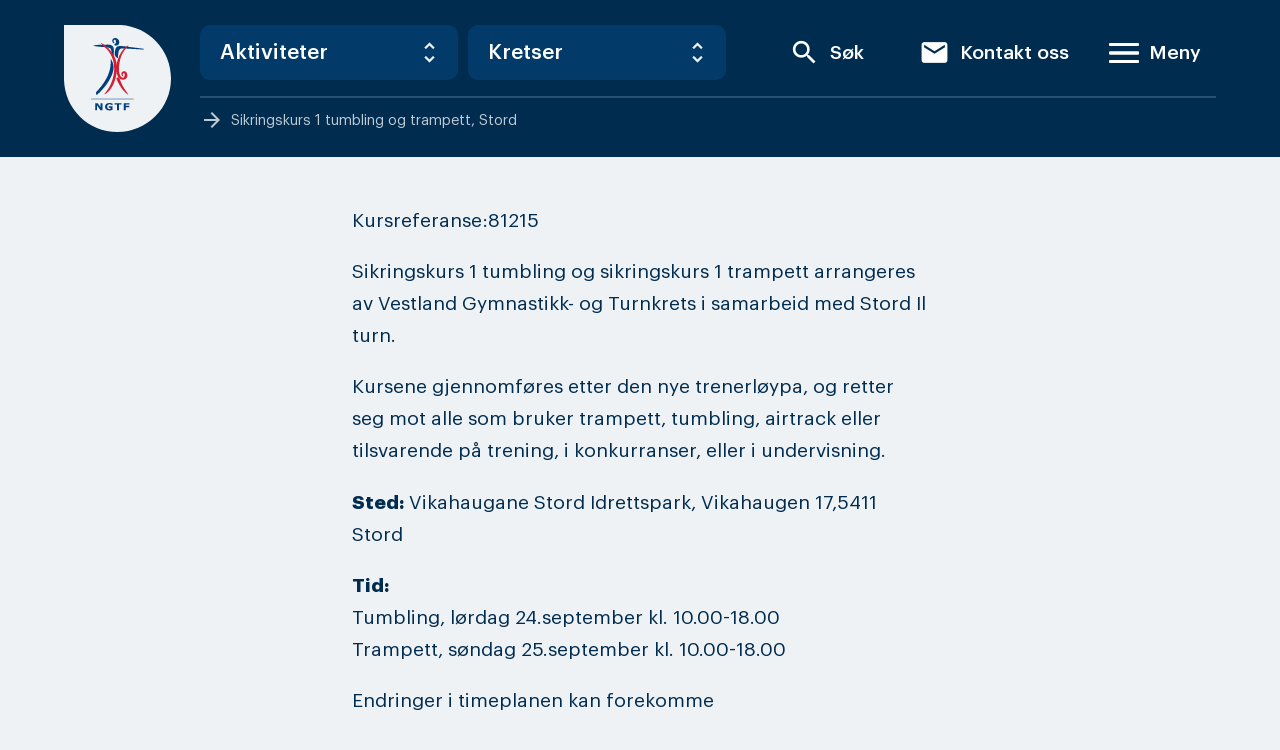

--- FILE ---
content_type: text/html; charset=UTF-8
request_url: https://gymogturn.no/arranger_event/stord-il/
body_size: 26153
content:


<!doctype html>
<html lang="nb-NO">
<head>
	<meta charset="UTF-8">
<script type="text/javascript">
/* <![CDATA[ */
 var gform;gform||(document.addEventListener("gform_main_scripts_loaded",function(){gform.scriptsLoaded=!0}),window.addEventListener("DOMContentLoaded",function(){gform.domLoaded=!0}),gform={domLoaded:!1,scriptsLoaded:!1,initializeOnLoaded:function(o){gform.domLoaded&&gform.scriptsLoaded?o():!gform.domLoaded&&gform.scriptsLoaded?window.addEventListener("DOMContentLoaded",o):document.addEventListener("gform_main_scripts_loaded",o)},hooks:{action:{},filter:{}},addAction:function(o,n,r,t){gform.addHook("action",o,n,r,t)},addFilter:function(o,n,r,t){gform.addHook("filter",o,n,r,t)},doAction:function(o){gform.doHook("action",o,arguments)},applyFilters:function(o){return gform.doHook("filter",o,arguments)},removeAction:function(o,n){gform.removeHook("action",o,n)},removeFilter:function(o,n,r){gform.removeHook("filter",o,n,r)},addHook:function(o,n,r,t,i){null==gform.hooks[o][n]&&(gform.hooks[o][n]=[]);var e=gform.hooks[o][n];null==i&&(i=n+"_"+e.length),gform.hooks[o][n].push({tag:i,callable:r,priority:t=null==t?10:t})},doHook:function(n,o,r){var t;if(r=Array.prototype.slice.call(r,1),null!=gform.hooks[n][o]&&((o=gform.hooks[n][o]).sort(function(o,n){return o.priority-n.priority}),o.forEach(function(o){"function"!=typeof(t=o.callable)&&(t=window[t]),"action"==n?t.apply(null,r):r[0]=t.apply(null,r)})),"filter"==n)return r[0]},removeHook:function(o,n,t,i){var r;null!=gform.hooks[o][n]&&(r=(r=gform.hooks[o][n]).filter(function(o,n,r){return!!(null!=i&&i!=o.tag||null!=t&&t!=o.priority)}),gform.hooks[o][n]=r)}}); 
/* ]]> */
</script>

	<meta name="viewport" content="width=device-width, initial-scale=1">
	<link rel="profile" href="https://gmpg.org/xfn/11">

	<meta name='robots' content='index, follow, max-image-preview:large, max-snippet:-1, max-video-preview:-1' />
	<style>img:is([sizes="auto" i], [sizes^="auto," i]) { contain-intrinsic-size: 3000px 1500px }</style>
	
	<!-- This site is optimized with the Yoast SEO plugin v26.8 - https://yoast.com/product/yoast-seo-wordpress/ -->
	<title>Stord IL Arkiver &#8212; Norges Gymnastikk og Turnforbund</title>
	<link rel="canonical" href="https://gymogturn.no/arranger_event/stord-il/" />
	<meta property="og:locale" content="nb_NO" />
	<meta property="og:type" content="article" />
	<meta property="og:title" content="Stord IL Arkiver &#8212; Norges Gymnastikk og Turnforbund" />
	<meta property="og:url" content="https://gymogturn.no/arranger_event/stord-il/" />
	<meta property="og:site_name" content="Norges Gymnastikk og Turnforbund" />
	<meta property="og:image" content="https://gymogturn.no/wp-content/uploads/2020/03/SEO-ngtf.jpg" />
	<meta property="og:image:width" content="1200" />
	<meta property="og:image:height" content="630" />
	<meta property="og:image:type" content="image/jpeg" />
	<meta name="twitter:card" content="summary_large_image" />
	<script type="application/ld+json" class="yoast-schema-graph">{"@context":"https://schema.org","@graph":[{"@type":"CollectionPage","@id":"https://gymogturn.no/arranger_event/stord-il/","url":"https://gymogturn.no/arranger_event/stord-il/","name":"Stord IL Arkiver &#8212; Norges Gymnastikk og Turnforbund","isPartOf":{"@id":"https://gymogturn.no/#website"},"breadcrumb":{"@id":"https://gymogturn.no/arranger_event/stord-il/#breadcrumb"},"inLanguage":"nb-NO"},{"@type":"BreadcrumbList","@id":"https://gymogturn.no/arranger_event/stord-il/#breadcrumb","itemListElement":[{"@type":"ListItem","position":1,"name":"Hjem","item":"https://gymogturn.no/"},{"@type":"ListItem","position":2,"name":"Stord IL"}]},{"@type":"WebSite","@id":"https://gymogturn.no/#website","url":"https://gymogturn.no/","name":"Norges Gymnastikk og Turnforbund","description":"Inkluderende - Ambisiøs - Kompetent","publisher":{"@id":"https://gymogturn.no/#organization"},"potentialAction":[{"@type":"SearchAction","target":{"@type":"EntryPoint","urlTemplate":"https://gymogturn.no/?s={search_term_string}"},"query-input":{"@type":"PropertyValueSpecification","valueRequired":true,"valueName":"search_term_string"}}],"inLanguage":"nb-NO"},{"@type":"Organization","@id":"https://gymogturn.no/#organization","name":"Norges Gymnastikk- og Turnforbund","url":"https://gymogturn.no/","logo":{"@type":"ImageObject","inLanguage":"nb-NO","@id":"https://gymogturn.no/#/schema/logo/image/","url":"https://gymogturn.no/wp-content/uploads/2019/10/ngtflogo.svg","contentUrl":"https://gymogturn.no/wp-content/uploads/2019/10/ngtflogo.svg","width":107,"height":107,"caption":"Norges Gymnastikk- og Turnforbund"},"image":{"@id":"https://gymogturn.no/#/schema/logo/image/"},"sameAs":["https://www.facebook.com/norgesgymnastikkogturnforbund/"]}]}</script>
	<!-- / Yoast SEO plugin. -->


<link rel='dns-prefetch' href='//static.addtoany.com' />
<link rel="alternate" type="application/rss+xml" title="Norges Gymnastikk og Turnforbund &raquo; strøm" href="https://gymogturn.no/feed/" />
<link rel="alternate" type="application/rss+xml" title="Norges Gymnastikk og Turnforbund &raquo; kommentarstrøm" href="https://gymogturn.no/comments/feed/" />
<link rel="alternate" type="application/rss+xml" title="Norges Gymnastikk og Turnforbund &raquo; Stord IL Arrangør Strøm" href="https://gymogturn.no/arranger_event/stord-il/feed/" />
<script type="text/javascript">
/* <![CDATA[ */
window._wpemojiSettings = {"baseUrl":"https:\/\/s.w.org\/images\/core\/emoji\/16.0.1\/72x72\/","ext":".png","svgUrl":"https:\/\/s.w.org\/images\/core\/emoji\/16.0.1\/svg\/","svgExt":".svg","source":{"concatemoji":"https:\/\/gymogturn.no\/wp-includes\/js\/wp-emoji-release.min.js?ver=6.8.3"}};
/*! This file is auto-generated */
!function(s,n){var o,i,e;function c(e){try{var t={supportTests:e,timestamp:(new Date).valueOf()};sessionStorage.setItem(o,JSON.stringify(t))}catch(e){}}function p(e,t,n){e.clearRect(0,0,e.canvas.width,e.canvas.height),e.fillText(t,0,0);var t=new Uint32Array(e.getImageData(0,0,e.canvas.width,e.canvas.height).data),a=(e.clearRect(0,0,e.canvas.width,e.canvas.height),e.fillText(n,0,0),new Uint32Array(e.getImageData(0,0,e.canvas.width,e.canvas.height).data));return t.every(function(e,t){return e===a[t]})}function u(e,t){e.clearRect(0,0,e.canvas.width,e.canvas.height),e.fillText(t,0,0);for(var n=e.getImageData(16,16,1,1),a=0;a<n.data.length;a++)if(0!==n.data[a])return!1;return!0}function f(e,t,n,a){switch(t){case"flag":return n(e,"\ud83c\udff3\ufe0f\u200d\u26a7\ufe0f","\ud83c\udff3\ufe0f\u200b\u26a7\ufe0f")?!1:!n(e,"\ud83c\udde8\ud83c\uddf6","\ud83c\udde8\u200b\ud83c\uddf6")&&!n(e,"\ud83c\udff4\udb40\udc67\udb40\udc62\udb40\udc65\udb40\udc6e\udb40\udc67\udb40\udc7f","\ud83c\udff4\u200b\udb40\udc67\u200b\udb40\udc62\u200b\udb40\udc65\u200b\udb40\udc6e\u200b\udb40\udc67\u200b\udb40\udc7f");case"emoji":return!a(e,"\ud83e\udedf")}return!1}function g(e,t,n,a){var r="undefined"!=typeof WorkerGlobalScope&&self instanceof WorkerGlobalScope?new OffscreenCanvas(300,150):s.createElement("canvas"),o=r.getContext("2d",{willReadFrequently:!0}),i=(o.textBaseline="top",o.font="600 32px Arial",{});return e.forEach(function(e){i[e]=t(o,e,n,a)}),i}function t(e){var t=s.createElement("script");t.src=e,t.defer=!0,s.head.appendChild(t)}"undefined"!=typeof Promise&&(o="wpEmojiSettingsSupports",i=["flag","emoji"],n.supports={everything:!0,everythingExceptFlag:!0},e=new Promise(function(e){s.addEventListener("DOMContentLoaded",e,{once:!0})}),new Promise(function(t){var n=function(){try{var e=JSON.parse(sessionStorage.getItem(o));if("object"==typeof e&&"number"==typeof e.timestamp&&(new Date).valueOf()<e.timestamp+604800&&"object"==typeof e.supportTests)return e.supportTests}catch(e){}return null}();if(!n){if("undefined"!=typeof Worker&&"undefined"!=typeof OffscreenCanvas&&"undefined"!=typeof URL&&URL.createObjectURL&&"undefined"!=typeof Blob)try{var e="postMessage("+g.toString()+"("+[JSON.stringify(i),f.toString(),p.toString(),u.toString()].join(",")+"));",a=new Blob([e],{type:"text/javascript"}),r=new Worker(URL.createObjectURL(a),{name:"wpTestEmojiSupports"});return void(r.onmessage=function(e){c(n=e.data),r.terminate(),t(n)})}catch(e){}c(n=g(i,f,p,u))}t(n)}).then(function(e){for(var t in e)n.supports[t]=e[t],n.supports.everything=n.supports.everything&&n.supports[t],"flag"!==t&&(n.supports.everythingExceptFlag=n.supports.everythingExceptFlag&&n.supports[t]);n.supports.everythingExceptFlag=n.supports.everythingExceptFlag&&!n.supports.flag,n.DOMReady=!1,n.readyCallback=function(){n.DOMReady=!0}}).then(function(){return e}).then(function(){var e;n.supports.everything||(n.readyCallback(),(e=n.source||{}).concatemoji?t(e.concatemoji):e.wpemoji&&e.twemoji&&(t(e.twemoji),t(e.wpemoji)))}))}((window,document),window._wpemojiSettings);
/* ]]> */
</script>
<style id='wp-emoji-styles-inline-css' type='text/css'>

	img.wp-smiley, img.emoji {
		display: inline !important;
		border: none !important;
		box-shadow: none !important;
		height: 1em !important;
		width: 1em !important;
		margin: 0 0.07em !important;
		vertical-align: -0.1em !important;
		background: none !important;
		padding: 0 !important;
	}
</style>
<link rel='stylesheet' id='wp-block-library-css' href='https://gymogturn.no/wp-includes/css/dist/block-library/style.min.css?ver=6.8.3' type='text/css' media='all' />
<style id='classic-theme-styles-inline-css' type='text/css'>
/*! This file is auto-generated */
.wp-block-button__link{color:#fff;background-color:#32373c;border-radius:9999px;box-shadow:none;text-decoration:none;padding:calc(.667em + 2px) calc(1.333em + 2px);font-size:1.125em}.wp-block-file__button{background:#32373c;color:#fff;text-decoration:none}
</style>
<style id='safe-svg-svg-icon-style-inline-css' type='text/css'>
.safe-svg-cover .safe-svg-inside{display:inline-block;max-width:100%}.safe-svg-cover svg{height:100%;max-height:100%;max-width:100%;width:100%}

</style>
<link rel='stylesheet' id='coblocks-frontend-css' href='https://gymogturn.no/wp-content/plugins/coblocks/dist/style-coblocks-1.css?ver=3.1.16' type='text/css' media='all' />
<link rel='stylesheet' id='coblocks-extensions-css' href='https://gymogturn.no/wp-content/plugins/coblocks/dist/style-coblocks-extensions.css?ver=3.1.16' type='text/css' media='all' />
<link rel='stylesheet' id='coblocks-animation-css' href='https://gymogturn.no/wp-content/plugins/coblocks/dist/style-coblocks-animation.css?ver=2677611078ee87eb3b1c' type='text/css' media='all' />
<style id='global-styles-inline-css' type='text/css'>
:root{--wp--preset--aspect-ratio--square: 1;--wp--preset--aspect-ratio--4-3: 4/3;--wp--preset--aspect-ratio--3-4: 3/4;--wp--preset--aspect-ratio--3-2: 3/2;--wp--preset--aspect-ratio--2-3: 2/3;--wp--preset--aspect-ratio--16-9: 16/9;--wp--preset--aspect-ratio--9-16: 9/16;--wp--preset--color--black: #000000;--wp--preset--color--cyan-bluish-gray: #abb8c3;--wp--preset--color--white: #ffffff;--wp--preset--color--pale-pink: #f78da7;--wp--preset--color--vivid-red: #cf2e2e;--wp--preset--color--luminous-vivid-orange: #ff6900;--wp--preset--color--luminous-vivid-amber: #fcb900;--wp--preset--color--light-green-cyan: #7bdcb5;--wp--preset--color--vivid-green-cyan: #00d084;--wp--preset--color--pale-cyan-blue: #8ed1fc;--wp--preset--color--vivid-cyan-blue: #0693e3;--wp--preset--color--vivid-purple: #9b51e0;--wp--preset--gradient--vivid-cyan-blue-to-vivid-purple: linear-gradient(135deg,rgba(6,147,227,1) 0%,rgb(155,81,224) 100%);--wp--preset--gradient--light-green-cyan-to-vivid-green-cyan: linear-gradient(135deg,rgb(122,220,180) 0%,rgb(0,208,130) 100%);--wp--preset--gradient--luminous-vivid-amber-to-luminous-vivid-orange: linear-gradient(135deg,rgba(252,185,0,1) 0%,rgba(255,105,0,1) 100%);--wp--preset--gradient--luminous-vivid-orange-to-vivid-red: linear-gradient(135deg,rgba(255,105,0,1) 0%,rgb(207,46,46) 100%);--wp--preset--gradient--very-light-gray-to-cyan-bluish-gray: linear-gradient(135deg,rgb(238,238,238) 0%,rgb(169,184,195) 100%);--wp--preset--gradient--cool-to-warm-spectrum: linear-gradient(135deg,rgb(74,234,220) 0%,rgb(151,120,209) 20%,rgb(207,42,186) 40%,rgb(238,44,130) 60%,rgb(251,105,98) 80%,rgb(254,248,76) 100%);--wp--preset--gradient--blush-light-purple: linear-gradient(135deg,rgb(255,206,236) 0%,rgb(152,150,240) 100%);--wp--preset--gradient--blush-bordeaux: linear-gradient(135deg,rgb(254,205,165) 0%,rgb(254,45,45) 50%,rgb(107,0,62) 100%);--wp--preset--gradient--luminous-dusk: linear-gradient(135deg,rgb(255,203,112) 0%,rgb(199,81,192) 50%,rgb(65,88,208) 100%);--wp--preset--gradient--pale-ocean: linear-gradient(135deg,rgb(255,245,203) 0%,rgb(182,227,212) 50%,rgb(51,167,181) 100%);--wp--preset--gradient--electric-grass: linear-gradient(135deg,rgb(202,248,128) 0%,rgb(113,206,126) 100%);--wp--preset--gradient--midnight: linear-gradient(135deg,rgb(2,3,129) 0%,rgb(40,116,252) 100%);--wp--preset--font-size--small: 13px;--wp--preset--font-size--medium: 20px;--wp--preset--font-size--large: 36px;--wp--preset--font-size--x-large: 42px;--wp--preset--spacing--20: 0.44rem;--wp--preset--spacing--30: 0.67rem;--wp--preset--spacing--40: 1rem;--wp--preset--spacing--50: 1.5rem;--wp--preset--spacing--60: 2.25rem;--wp--preset--spacing--70: 3.38rem;--wp--preset--spacing--80: 5.06rem;--wp--preset--shadow--natural: 6px 6px 9px rgba(0, 0, 0, 0.2);--wp--preset--shadow--deep: 12px 12px 50px rgba(0, 0, 0, 0.4);--wp--preset--shadow--sharp: 6px 6px 0px rgba(0, 0, 0, 0.2);--wp--preset--shadow--outlined: 6px 6px 0px -3px rgba(255, 255, 255, 1), 6px 6px rgba(0, 0, 0, 1);--wp--preset--shadow--crisp: 6px 6px 0px rgba(0, 0, 0, 1);}:where(.is-layout-flex){gap: 0.5em;}:where(.is-layout-grid){gap: 0.5em;}body .is-layout-flex{display: flex;}.is-layout-flex{flex-wrap: wrap;align-items: center;}.is-layout-flex > :is(*, div){margin: 0;}body .is-layout-grid{display: grid;}.is-layout-grid > :is(*, div){margin: 0;}:where(.wp-block-columns.is-layout-flex){gap: 2em;}:where(.wp-block-columns.is-layout-grid){gap: 2em;}:where(.wp-block-post-template.is-layout-flex){gap: 1.25em;}:where(.wp-block-post-template.is-layout-grid){gap: 1.25em;}.has-black-color{color: var(--wp--preset--color--black) !important;}.has-cyan-bluish-gray-color{color: var(--wp--preset--color--cyan-bluish-gray) !important;}.has-white-color{color: var(--wp--preset--color--white) !important;}.has-pale-pink-color{color: var(--wp--preset--color--pale-pink) !important;}.has-vivid-red-color{color: var(--wp--preset--color--vivid-red) !important;}.has-luminous-vivid-orange-color{color: var(--wp--preset--color--luminous-vivid-orange) !important;}.has-luminous-vivid-amber-color{color: var(--wp--preset--color--luminous-vivid-amber) !important;}.has-light-green-cyan-color{color: var(--wp--preset--color--light-green-cyan) !important;}.has-vivid-green-cyan-color{color: var(--wp--preset--color--vivid-green-cyan) !important;}.has-pale-cyan-blue-color{color: var(--wp--preset--color--pale-cyan-blue) !important;}.has-vivid-cyan-blue-color{color: var(--wp--preset--color--vivid-cyan-blue) !important;}.has-vivid-purple-color{color: var(--wp--preset--color--vivid-purple) !important;}.has-black-background-color{background-color: var(--wp--preset--color--black) !important;}.has-cyan-bluish-gray-background-color{background-color: var(--wp--preset--color--cyan-bluish-gray) !important;}.has-white-background-color{background-color: var(--wp--preset--color--white) !important;}.has-pale-pink-background-color{background-color: var(--wp--preset--color--pale-pink) !important;}.has-vivid-red-background-color{background-color: var(--wp--preset--color--vivid-red) !important;}.has-luminous-vivid-orange-background-color{background-color: var(--wp--preset--color--luminous-vivid-orange) !important;}.has-luminous-vivid-amber-background-color{background-color: var(--wp--preset--color--luminous-vivid-amber) !important;}.has-light-green-cyan-background-color{background-color: var(--wp--preset--color--light-green-cyan) !important;}.has-vivid-green-cyan-background-color{background-color: var(--wp--preset--color--vivid-green-cyan) !important;}.has-pale-cyan-blue-background-color{background-color: var(--wp--preset--color--pale-cyan-blue) !important;}.has-vivid-cyan-blue-background-color{background-color: var(--wp--preset--color--vivid-cyan-blue) !important;}.has-vivid-purple-background-color{background-color: var(--wp--preset--color--vivid-purple) !important;}.has-black-border-color{border-color: var(--wp--preset--color--black) !important;}.has-cyan-bluish-gray-border-color{border-color: var(--wp--preset--color--cyan-bluish-gray) !important;}.has-white-border-color{border-color: var(--wp--preset--color--white) !important;}.has-pale-pink-border-color{border-color: var(--wp--preset--color--pale-pink) !important;}.has-vivid-red-border-color{border-color: var(--wp--preset--color--vivid-red) !important;}.has-luminous-vivid-orange-border-color{border-color: var(--wp--preset--color--luminous-vivid-orange) !important;}.has-luminous-vivid-amber-border-color{border-color: var(--wp--preset--color--luminous-vivid-amber) !important;}.has-light-green-cyan-border-color{border-color: var(--wp--preset--color--light-green-cyan) !important;}.has-vivid-green-cyan-border-color{border-color: var(--wp--preset--color--vivid-green-cyan) !important;}.has-pale-cyan-blue-border-color{border-color: var(--wp--preset--color--pale-cyan-blue) !important;}.has-vivid-cyan-blue-border-color{border-color: var(--wp--preset--color--vivid-cyan-blue) !important;}.has-vivid-purple-border-color{border-color: var(--wp--preset--color--vivid-purple) !important;}.has-vivid-cyan-blue-to-vivid-purple-gradient-background{background: var(--wp--preset--gradient--vivid-cyan-blue-to-vivid-purple) !important;}.has-light-green-cyan-to-vivid-green-cyan-gradient-background{background: var(--wp--preset--gradient--light-green-cyan-to-vivid-green-cyan) !important;}.has-luminous-vivid-amber-to-luminous-vivid-orange-gradient-background{background: var(--wp--preset--gradient--luminous-vivid-amber-to-luminous-vivid-orange) !important;}.has-luminous-vivid-orange-to-vivid-red-gradient-background{background: var(--wp--preset--gradient--luminous-vivid-orange-to-vivid-red) !important;}.has-very-light-gray-to-cyan-bluish-gray-gradient-background{background: var(--wp--preset--gradient--very-light-gray-to-cyan-bluish-gray) !important;}.has-cool-to-warm-spectrum-gradient-background{background: var(--wp--preset--gradient--cool-to-warm-spectrum) !important;}.has-blush-light-purple-gradient-background{background: var(--wp--preset--gradient--blush-light-purple) !important;}.has-blush-bordeaux-gradient-background{background: var(--wp--preset--gradient--blush-bordeaux) !important;}.has-luminous-dusk-gradient-background{background: var(--wp--preset--gradient--luminous-dusk) !important;}.has-pale-ocean-gradient-background{background: var(--wp--preset--gradient--pale-ocean) !important;}.has-electric-grass-gradient-background{background: var(--wp--preset--gradient--electric-grass) !important;}.has-midnight-gradient-background{background: var(--wp--preset--gradient--midnight) !important;}.has-small-font-size{font-size: var(--wp--preset--font-size--small) !important;}.has-medium-font-size{font-size: var(--wp--preset--font-size--medium) !important;}.has-large-font-size{font-size: var(--wp--preset--font-size--large) !important;}.has-x-large-font-size{font-size: var(--wp--preset--font-size--x-large) !important;}
:where(.wp-block-post-template.is-layout-flex){gap: 1.25em;}:where(.wp-block-post-template.is-layout-grid){gap: 1.25em;}
:where(.wp-block-columns.is-layout-flex){gap: 2em;}:where(.wp-block-columns.is-layout-grid){gap: 2em;}
:root :where(.wp-block-pullquote){font-size: 1.5em;line-height: 1.6;}
</style>
<link rel='stylesheet' id='quiz-maker-css' href='https://gymogturn.no/wp-content/plugins/quiz-maker/public/css/quiz-maker-public.css?ver=6.7.1.1' type='text/css' media='all' />
<link rel='stylesheet' id='wp-components-css' href='https://gymogturn.no/wp-includes/css/dist/components/style.min.css?ver=6.8.3' type='text/css' media='all' />
<link rel='stylesheet' id='godaddy-styles-css' href='https://gymogturn.no/wp-content/plugins/coblocks/includes/Dependencies/GoDaddy/Styles/build/latest.css?ver=2.0.2' type='text/css' media='all' />
<link rel='stylesheet' id='search-filter-plugin-styles-css' href='https://gymogturn.no/wp-content/plugins/search-filter-pro/public/assets/css/search-filter.min.css?ver=2.5.11' type='text/css' media='all' />
<link rel='stylesheet' id='gymogturn-css' href='https://gymogturn.no/wp-content/themes/gymogturn/build/main.css?ver=53186330f230b66d81c7' type='text/css' media='all' />
<link rel='stylesheet' id='gymogturn-style-css' href='https://gymogturn.no/wp-content/themes/gymogturn/style.css?ver=53186330f230b66d81c7' type='text/css' media='all' />
<link rel='stylesheet' id='acf-fonticonpicker-icons-css' href='https://gymogturn.no/wp-content/plugins/acf-fonticonpicker/icons/css/fontello.css?ver=6.8.3' type='text/css' media='all' />
<link rel='stylesheet' id='addtoany-css' href='https://gymogturn.no/wp-content/plugins/add-to-any/addtoany.min.css?ver=1.16' type='text/css' media='all' />
<script type="text/javascript" id="addtoany-core-js-before">
/* <![CDATA[ */
window.a2a_config=window.a2a_config||{};a2a_config.callbacks=[];a2a_config.overlays=[];a2a_config.templates={};a2a_localize = {
	Share: "Share",
	Save: "Save",
	Subscribe: "Subscribe",
	Email: "Email",
	Bookmark: "Bookmark",
	ShowAll: "Show all",
	ShowLess: "Show less",
	FindServices: "Find service(s)",
	FindAnyServiceToAddTo: "Instantly find any service to add to",
	PoweredBy: "Powered by",
	ShareViaEmail: "Share via email",
	SubscribeViaEmail: "Subscribe via email",
	BookmarkInYourBrowser: "Bookmark in your browser",
	BookmarkInstructions: "Press Ctrl+D or \u2318+D to bookmark this page",
	AddToYourFavorites: "Add to your favorites",
	SendFromWebOrProgram: "Send from any email address or email program",
	EmailProgram: "Email program",
	More: "More&#8230;",
	ThanksForSharing: "Thanks for sharing!",
	ThanksForFollowing: "Thanks for following!"
};
/* ]]> */
</script>
<script type="text/javascript" defer src="https://static.addtoany.com/menu/page.js" id="addtoany-core-js"></script>
<script type="text/javascript" src="https://gymogturn.no/wp-includes/js/jquery/jquery.min.js?ver=3.7.1" id="jquery-core-js"></script>
<script type="text/javascript" src="https://gymogturn.no/wp-includes/js/jquery/jquery-migrate.min.js?ver=3.4.1" id="jquery-migrate-js"></script>
<script type="text/javascript" defer src="https://gymogturn.no/wp-content/plugins/add-to-any/addtoany.min.js?ver=1.1" id="addtoany-jquery-js"></script>
<script type="text/javascript" id="search-filter-plugin-build-js-extra">
/* <![CDATA[ */
var SF_LDATA = {"ajax_url":"https:\/\/gymogturn.no\/wp-admin\/admin-ajax.php","home_url":"https:\/\/gymogturn.no\/","extensions":[]};
/* ]]> */
</script>
<script type="text/javascript" src="https://gymogturn.no/wp-content/plugins/search-filter-pro/public/assets/js/search-filter-build.min.js?ver=2.5.11" id="search-filter-plugin-build-js"></script>
<script type="text/javascript" src="https://gymogturn.no/wp-content/plugins/search-filter-pro/public/assets/js/chosen.jquery.min.js?ver=2.5.11" id="search-filter-plugin-chosen-js"></script>
<link rel="https://api.w.org/" href="https://gymogturn.no/wp-json/" /><link rel="alternate" title="JSON" type="application/json" href="https://gymogturn.no/wp-json/wp/v2/arranger_event/376" /><link rel="EditURI" type="application/rsd+xml" title="RSD" href="https://gymogturn.no/xmlrpc.php?rsd" />
			<meta property="fb:pages" content="156626087689436" />
			
		<!-- GA Google Analytics @ https://m0n.co/ga -->
		<script async src="https://www.googletagmanager.com/gtag/js?id=UA-174513337-1"></script>
		<script>
			window.dataLayer = window.dataLayer || [];
			function gtag(){dataLayer.push(arguments);}
			gtag('js', new Date());
			gtag('config', 'UA-174513337-1');
		</script>

	
		<script>
		(function(h,o,t,j,a,r){
			h.hj=h.hj||function(){(h.hj.q=h.hj.q||[]).push(arguments)};
			h._hjSettings={hjid:1068323,hjsv:5};
			a=o.getElementsByTagName('head')[0];
			r=o.createElement('script');r.async=1;
			r.src=t+h._hjSettings.hjid+j+h._hjSettings.hjsv;
			a.appendChild(r);
		})(window,document,'//static.hotjar.com/c/hotjar-','.js?sv=');
		</script>
		<link rel="icon" href="https://gymogturn.no/wp-content/uploads/2019/10/ngtflogo.svg" sizes="32x32" />
<link rel="icon" href="https://gymogturn.no/wp-content/uploads/2019/10/ngtflogo.svg" sizes="192x192" />
<link rel="apple-touch-icon" href="https://gymogturn.no/wp-content/uploads/2019/10/ngtflogo.svg" />
<meta name="msapplication-TileImage" content="https://gymogturn.no/wp-content/uploads/2019/10/ngtflogo.svg" />
</head>

<body class="archive tax-arranger_event term-stord-il term-376 wp-theme-gymogturn hfeed no-sidebar">
<div id="page" class="c-site">
	<a class="u-skip-link u-screen-reader-text" href="#content">Skip to content</a>

	<header class="c-header">
		<div class="c-header__inner o-container">

				<div class="c-header__item mr-6">
					<div class="main-logo">
						<a href="https://gymogturn.no" class="custom-logo-link svg-logo" rel="home">
																						<img src="https://gymogturn.no/wp-content/uploads/2019/10/ngtflogo.svg" alt="" />
													</a>
					</div>
				</div>

				<div class="flex flex-col flex-grow">

					<div class="flex w-full mb-2">

						<div class="c-header__items c-header__shortcuts items-center u-hidden u-flex@lg">
							<div class="c-header__item">
								
<div class="c-select mt-0">
  <select class="c-select-link">
    <option selected disabled value="0">Aktiviteter</option>
          <option value="https://gymogturn.no/grener-og-aktiviteter/for-barn-og-unge/gymlek-barn-og-ungdom/">Gymlek &#8211; barn og ungdom</option>
          <option value="https://gymogturn.no/grener-og-aktiviteter/konkurransegrener/gymnastikkhjul/">Gymnastikkhjul</option>
          <option value="https://gymogturn.no/grener-og-aktiviteter/for-voksne/gymx/">GymX &#8211; voksne</option>
          <option value="https://gymogturn.no/grener-og-aktiviteter/for-barn-og-unge/idrettens-grunnstige/">Idrettens grunnstige &#8211; barn og ungdom</option>
          <option value="https://gymogturn.no/grener-og-aktiviteter/for-barn-og-unge/inspirasjon-til-trening/">Inspirasjon til trening</option>
          <option value="https://gymogturn.no/grener-og-aktiviteter/for-voksne/norges-kvinnelige-gymnastikk-veteraner/">Norges Kvinnelige Gymnastikk Veteraner</option>
          <option value="https://gymogturn.no/grener-og-aktiviteter/for-voksne/norges-turn-veteraner/">Norges Turn Veteraner</option>
          <option value="https://gymogturn.no/grener-og-aktiviteter/for-voksne/oppvisningsgymnastikk/">Oppvisningsgymnastikk</option>
          <option value="https://gymogturn.no/grener-og-aktiviteter/konkurransegrener/paraturn/">Paraturn</option>
          <option value="https://gymogturn.no/grener-og-aktiviteter/konkurransegrener/parkour/">Parkour</option>
          <option value="https://gymogturn.no/grener-og-aktiviteter/konkurransegrener/rytmisk-gymnastikk/">Rytmisk gymnastikk</option>
          <option value="https://gymogturn.no/grener-og-aktiviteter/for-barn-og-unge/salto-barn-og-ungdom/">SALTO &#8211; barn og ungdom</option>
          <option value="https://gymogturn.no/grener-og-aktiviteter/konkurransegrener/teamgym/">TeamGym</option>
          <option value="https://gymogturn.no/grener-og-aktiviteter/for-barn-og-unge/turn-i-skolen/">Turn i skolen</option>
          <option value="https://gymogturn.no/grener-og-aktiviteter/konkurransegrener/turn-kvinner/">Turn kvinner</option>
          <option value="https://gymogturn.no/grener-og-aktiviteter/konkurransegrener/turn-menn/">Turn menn</option>
      </select>
</div>

							</div>
							<div class="c-header__item">
								
<div class="c-select mt-0">
  <select class="c-select-link">
    <option selected disabled value="0">Kretser</option>
          <option value="https://gymogturn.no/agder/">Agder</option>
          <option value="https://gymogturn.no/finnmark/">Finnmark</option>
          <option value="https://gymogturn.no/innlandet/">Innlandet</option>
          <option value="https://gymogturn.no/more-og-romsdal/">Møre og Romsdal</option>
          <option value="https://gymogturn.no/nordland/">Nordland</option>
          <option value="https://gymogturn.no/rogaland/">Rogaland</option>
          <option value="https://gymogturn.no/troms/">Troms</option>
          <option value="https://gymogturn.no/trondelag/">Trøndelag</option>
          <option value="https://gymogturn.no/vestfold-og-telemark/">Vestfold og Telemark</option>
          <option value="https://gymogturn.no/vestland/">Vestland</option>
          <option value="https://gymogturn.no/viken-og-oslo/">Viken og Oslo</option>
      </select>
</div>

							</div>
						</div>

						<div class="c-header__filler"></div>

						<div class="c-header__items flex items-center flex-shrink-0 md:ml-10">
							<div class="c-header__item">
								<a class="c-button c-button__menu search" href="https://gymogturn.no/sok/"><i class="material-icons">search</i>Søk</a>
							</div>

														<div class="c-header__item u-hidden@max-sm">
							<a class="c-button c-button__menu search" href="https://gymogturn.no/kontakt-oss/"><i class="material-icons">email</i>Kontakt oss</a>
							</div>
							
							<div class="c-header__item u-hidden">
																	<div class="c-header__dropdown">
										<button class="c-button c-button__menu login"><i class="material-icons">person</i>Logg inn</button>
										<div class="c-header__dropdown-inner">
																																												<a href="https://video.gymogturn.no" target="_blank">NGTF videobank</a>
																																																							<a href="https://minidrett.nif.no" target="_blank">Min Idrett</a>
																																																							<a href="https://ka.nif.no" target="_blank">Klubb Admin</a>
																																																							<a href="https://gymogturn.no/nyhetsinnlegg/" target="_blank">Skriv innlegg</a>
																															</div>
									</div>
															</div>
							<div class="c-header__item">
								<button class="c-button c-button__menu" id="open-button">
									<div class="flex-middle-container">
										<div id="nav-icon">
											<span></span>
											<span></span>
											<span></span>
											<span></span>
										</div>
										<div class="menu-text">Meny</div>
										<div class="close-text">Lukk</div>
									</div>
								</button>
							</div>
						</div>
					</div>

					<div class="c-header__breadcrumbs leading-snug hidden u-block@sm">
						<div class='breadcrumbs'><div class='breadcrumbs__item'><i class='material-icons'>arrow_forward</i><span class="current-page">Sikringskurs 1 tumbling og trampett, Stord</span></div></div>					</div>

				</div>

		</div>
	</header>

	<div id="content" class="site-content">

	<div id="primary" class="content-area">
		<main id="main" class="site-main">

		<div class="o-container">
    <div class="u-wysiwyg c-gutenberg">
        
<p>Kursreferanse:81215</p>



<p>Sikringskurs 1 tumbling og sikringskurs 1 trampett arrangeres av Vestland Gymnastikk- og Turnkrets i samarbeid med Stord Il turn. </p>



<p>Kursene gjennomføres etter den nye trenerløypa, og retter seg mot alle som bruker trampett, tumbling, airtrack  eller tilsvarende på trening, i konkurranser, eller i undervisning.</p>



<p><strong>Sted:</strong> Vikahaugane Stord Idrettspark, Vikahaugen 17,5411 Stord</p>



<p><strong>Tid:</strong><br>Tumbling, lørdag 24.september kl. 10.00-18.00<br>Trampett, søndag 25.september kl. 10.00-18.00</p>



<p>Endringer i timeplanen kan forekomme</p>



<p><strong>Trenerutvikler:            </strong>Endring her, Linn Dalheim holder kurset &#8211; kontaktinformasjon til henne er telefon: 948 37 674</p>



<p><strong>Kursavgift:</strong></p>



<ul class="is-style-none wp-block-list"><li><span style="text-decoration: underline;">Sikringskurs 1 tumbling:</span></li><li>kr. 950,- for deltakere <strong>med trenerlisens</strong> fra NGTF.</li><li>kr. 1150,- for deltakere <strong>uten trenerlisens</strong> fra NGTF.</li></ul>



<p><span style="text-decoration: underline;">Sikringskurs 1 trampett:</span><br>kr. 950,- for deltakere <strong>med trenerlisens</strong> fra NGTF.<br>kr. 1150,- for deltakere <strong>uten trenerlisens</strong> fra NGTF.</p>



<p><strong>Pris om man deltar på begge kursdagene:  kr. 1700,-med lisens og kr. 2100,- uten trenerlisens.</strong></p>



<p><span style="text-decoration: underline;">Priser for deltakere som ikke er medlem av klubb tilsluttet NGTF:</span><br>Sikringskurs Trampett, kr. 1550,-<br>Sikringskurs Tumbling, kr. 1550,-<br>Begge kurs: kr. 2600,-</p>



<p><a href="https://gymogturn.no/ressurser-og-verktoy/forsikring/"><em>Her finner du mer informasjon om trenerlisens</em></a></p>



<p><strong>Påmelding:</strong><br>Påmeldingen åpner: 1.juni 2022<br>Påmeldingsfrist: 3.september 2022</p>



<p>Eventuell avmelding gjøres i minidrett. Avmeldingsfristen er samtidig som påmeldingsfristen. Det vil ikke være mulig å melde seg av kurset i minidrett etter at avmeldingsfristen er utløpt. Hvis det oppstår noe som gjør at man må melde seg av etter at avmeldingsfristen er utløpt, må man sende en epost til kompetanse@gymogturn.no. Legeerklæring må fremvises for å slippe å betale kursavgift. </p>



<p>Deltakere kan melde seg på fra og med det året de fyller 16 år (kalenderår)</p>



<p>Ved henvendelser, benytt kursreferanse: 81215</p>



<p>Hvis du ikke allerede har tatt <a href="https://www.idrettsforbundet.no/digital/trenerattest/">Trenerattesten,</a> anbefales det at denne gjennomføres før kursstart.</p>



<p>Mer informasjon finner du i vår faste invitasjon øverst  til høyre på siden.</p>


                                                          </div>
</div><div class="o-container">
    <div class="u-wysiwyg c-gutenberg">
        
<p>Vestland Gymnastikk og Turnkrets i samarbeid med Stord IL turn arrangerer medtrener- og gymlekkurs i gymnastikk og turn. </p>



<p>Kurset er beregnet på de som er nye i trenerrollen, foreldre som ønsker å hjelpe til, medtrenere under 15 år, barnehageansatte og skoleansatte som ønsker å tilby aktiviteter i gymsal/ haller. <em>Gymlek </em>retter seg i utgangspunktet mot barn i aldersgruppen 2-5 år, men mange av aktivitetene kan også tilrettelegges for eldre partier. </p>



<p>Målet med kurset er å få tips og ideer til treningstimer og bli i stand til å veilede barn i gymnastikk og turn. Deltakerne skal kunne lede aktiviteter på en måte som gir variasjon og høyt aktivitetsnivå samtidig som barna opplever glede og mestring.</p>



<p>Hvis du ikke allerede har tatt <a href="https://www.idrettsforbundet.no/digital/trenerattest/">Trenerattesten,</a> anbefales det at denne gjennomføres før kursstart.</p>



<p><strong>Tid: Lørdag 17.september 2022  kl. 10.00-18.30</strong></p>



<p><strong>Sted:&nbsp;&nbsp;&nbsp;&nbsp;&nbsp;&nbsp;&nbsp;&nbsp;&nbsp;&nbsp;</strong>Vikahaugane Stord Idrettspark</p>



<p><strong>Adresse: &nbsp;&nbsp;&nbsp;&nbsp;&nbsp;&nbsp;</strong>Vikahaugen 17,5411 Stord</p>



<p><strong>Trenerutvikler:&nbsp;</strong>Sandra Holgersen</p>



<p><em>Endringer i timeplanen&nbsp;kan forekomme.&nbsp;</em>&nbsp;</p>



<p><em>Trenerutvikler vil tilpasse kurset etter gjeldende smittevernregler.&nbsp;</em>&nbsp;<br><em>Husk: Dersom du har symptomer på luftveisinfeksjon/ føler deg syk,&nbsp;må du holde deg hjemme</em>.</p>



<p><strong>Kursinnhold</strong>:<br>Kurset gir en innføring i følgende temaer: medtrenerrollen, barn som slår seg, sikring og mottak av grunnleggende elementer, stasjonsarbeid og apparatløyper, <a href="https://flippage.impleoweb.no/dokumentpartner/55c4aa9f4ad9433e811dcc8ba7821c3b/82_19_Barneidrettsbestemmelsene_NO_HR.pdf#page=1">idrettens barnerettigheter og bestemmelser og barneidrett</a>, musikk og rytmeleker og bruk av småredskaper. Siste del av kurset er en gjennomgang av konseptet <a href="https://gymogturn.no/grener-og-aktiviteter/for-barn-og-unge/gymlek-barn-og-ungdom/">Gymlek</a>. Vi ønsker at alle deltakere deltar på både medtrener- og gymlekkurs</p>



<p><strong>Kursavgift: &nbsp;&nbsp;</strong></p>



<p>For de som er medlem av klubb tilsluttet NGTF: kr. 1000,-<br>For de som IKKE er medlem av klubb tilsluttet NGTF: kr. 1400,-</p>



<p>Kursavgift inkluderer kursmateriell. Hvis påmeldingsfristen ikke overholdes, kan vi ikke garantere at kursheftet er tilgjengelig på kursdagen. Husk å avtale deltakelse med din klubb før du melder deg på kurs.</p>



<p>Mat er IKKE inkludert i prisen.</p>



<p><strong>Betaling: &nbsp;&nbsp;&nbsp;&nbsp;&nbsp;&nbsp;</strong></p>



<p>Kurset blir fakturert i etterkant. Påmeldingen er bindende. Kun legeerklæring er gyldig for å slippe å betale kursavgift etter at påmeldingsfristen er utløpt. Faktura sendes til klubben om ikke annet blir oppgitt.</p>



<p><strong>Påmelding: &nbsp;&nbsp;</strong></p>



<p>Påmeldingsfrist er . Kurset har plassbegrensninger, førstemann til mølla gjelder! Påmelding skjer via&nbsp;<a href="https://minidrett.nif.no/Event#3887033-010">https://minidrett.nif.no</a>. Se lenke øverst på siden. Påmeldingen er åpen fra 1.juni 2022. </p>



<p>Eventuell avmelding gjøres i minidrett. Avmeldingsfristen er samtidig som påmeldingsfristen. Det vil ikke være mulig å melde seg av kurset i minidrett etter at avmeldingsfristen er utløpt. Hvis det oppstår noe som gjør at man må melde seg av etter at avmeldingsfristen er utløpt, må man sende en epost til kompetanse@gymogturn.no. Legeerklæring må fremvises for å slippe å betale kursavgift.</p>



<p><strong>Husk: &nbsp;&nbsp;&nbsp;&nbsp;&nbsp;&nbsp;&nbsp;&nbsp;&nbsp;&nbsp;&nbsp;</strong></p>



<p>Mat, drikke, skrivesaker, treningsklær og godt humør.</p>



<p>Ved spørsmål, ta kontakt med kompetanseavdelingen NGTF: <a href="kompetanse@gymogturn.no">kompetanse@gymogturn.no</a>, Oppgi kursreferanse 81207</p>



<p></p>



<p>VELKOMMEN TIL KURS</p>


                                                         <div class="c-accordion-link">
                     <div class="c-accordion-link__item">
                        <a class="u-clean" href="https://gymogturn.no/wp-content/uploads/2020/11/Fast-invitasjon-medtrener-og-gymlekkurs.pdf" target="_blank">
                           <div class="c-accordion-link__item__title">
                              Informasjon om medtrener- og gymlekkurs                           </div>
                        </a>
                     </div>
                  </div>
                               </div>
</div><div class="o-container">
    <div class="u-wysiwyg c-gutenberg">
        
<p>Turngruppa i Stord IL og Vestland Gymnastikk og Turnkrets inviterer til Kretsturnstemne for vaksne på Stord, Vikahaugane sportssenter, 20.-22.mai 2022</p>


<div class="c-block__link">
              
        <a class="c-link" href="https://gymogturn.no/wp-content/uploads/2022/03/Informasjonsskriv-Stord-20.-22.mai-2022.pdf" target=""><i class="material-icons">picture_as_pdf</i>Informasjonsskriv kretsturnstevnet 2022</a>
   </div>


<p></p>


<div class="c-block__link">
              
        <a class="c-link" href="https://gymogturn.no/wp-content/uploads/2022/03/Pameldingsskjema-til-Vaksenturnstevne-Stord-mai-2022.xlsx" target=""><i class="material-icons">arrow_forward</i>Påmeldingsskjema Kretsturnstevnet 2022</a>
   </div>


<p></p>



<p>Bestillingsskjema lenker og bestillingsskjema stevnemedaljer sendes på e-post til: reidunbakke73@gmail.com</p>


<div class="c-block__link">
              
        <a class="c-link" href="https://gymogturn.no/wp-content/uploads/2022/03/Bestilling-lenker-2022.xlsx" target=""><i class="material-icons">arrow_forward</i>Bestillingsskjema lenker kretsturnstevnet 2022</a>
   </div>

<div class="c-block__link">
              
        <a class="c-link" href="https://gymogturn.no/wp-content/uploads/2022/03/Bestilling-stevnemedaljer-voksne-2022.docx" target=""><i class="material-icons">arrow_forward</i>Bestillingsskjema stevnemedaljer kretsturnstevnet 2022</a>
   </div>    </div>
</div><div class="o-container">
    <div class="u-wysiwyg c-gutenberg">
        
<p>Sikringskurs 1 trampett og sikringskurs 1 tumbling/airtrack arrangeres av Vestland Gymnastikk- og Turnkrets i samarbeid med Stor IL Turn. </p>



<p>Kursene gjennomføres etter den nye trenerløypa, og retter seg mot alle som bruker trampett, tumbling og airtrack på trening, i konkurranser, eller i undervisning.</p>



<p><strong>Sted:</strong> Vikahaugane Stord Idrettspark, Vikahaugen 17,5411 Stord</p>



<p><strong>Tid:</strong></p>



<p>Lørdag 13. november 2021, kl. 10.00-18.00</p>



<p>Søndag 14. november 2021,&nbsp;kl. 10.00-18.00</p>



<p>Endringer i timeplanen kan forekomme</p>



<p><em>Trenerutvikler vil tilpasse kurset etter gjeldende smittevernregler. </em> <em>Dersom du har symptomer på luftveisinfeksjon/ føler deg syk, må du holde deg hjemme.</em>&nbsp;</p>



<p><strong>Trenerutvikler:   </strong>Henrik S.Lundekvam<strong>           </strong></p>



<p><strong>Kursavgift:</strong></p>



<p><strong>Sikringskurs 1 trampett:&nbsp;&nbsp;&nbsp;&nbsp;&nbsp;&nbsp;&nbsp;&nbsp;&nbsp;&nbsp;&nbsp;&nbsp;&nbsp;&nbsp;&nbsp;&nbsp; </strong></p>



<ul class="wp-block-list"><li>kr. 800,- for deltakere <strong>med trenerlisens</strong> fra NGTF.</li><li>kr. 1000,- for deltakere <strong>uten trenerlisens</strong> fra NGTF.</li></ul>



<p><strong>Sikringskurs 1 tumbling:</strong></p>



<ul class="wp-block-list"><li>kr. 800,- for deltakere <strong>med trenerlisens</strong> fra NGTF.</li><li>kr. 1000,- for deltakere <strong>uten trenerlisens</strong> fra NGTF.</li></ul>



<p>Pris om man deltar på begge kursdagene:  kr. 1500,-med lisens og kr. 1900,- uten trenerlisens.</p>



<p><a href="https://gymogturn.no/ressurser-og-verktoy/forsikring/"><em>Her finner du mer informasjon om trenerlisens</em></a></p>



<p>Påmelding:</p>



<p>Påmeldingen åpner: 22.september 2021</p>



<p>Påmeldingsfrist: 23. oktober.</p>



<p>OBS! Med tanke på smittesituasjon og restriksjoner åpner vi for få deltakere på kursene i første omgang. Det er likevel viktig at alle som ønsker kurset melder seg på og setter seg på venteliste. Vi vil åpne for flere deltakere dersom det blir mulig. Det gir oss også en oversikt over hvor stor pågang det er på ulike kurs.</p>


                                                          </div>
</div><div class="o-container">
    <div class="u-wysiwyg c-gutenberg">
        
<p>På grunn av nåværende smitterestriksjoner i forbindelse med Covid-19 må vi dessverre avlyse kurset.</p>



<p>Sikringskurs 1 trampett og sikringskurs 1 tumbling/airtrack arrangeres av Vestland Gymnastikk- og Turnkrets i samarbeid med Stord IL Turn. </p>



<p>Kursene gjennomføres etter den nye trenerløypa, og retter seg mot alle som bruker trampett, tumbling og airtrack på trening, i konkurranser, eller i undervisning.</p>



<p><strong>Sted:</strong> Vikahaugane Stord Idrettspark, Vikahaugen 17, 5411 Stord</p>



<p><strong>Tid:</strong> 20.-21.ferbuar 2021</p>



<p>Lørdag 20.februar kl. 10.00-18.00</p>



<p>Søndag 21.februar kl. 10.00-18.00</p>



<p>Endringer i timeplanen kan forekomme</p>



<p><em>Trenerutvikler vil tilpasse kurset etter gjeldende smittevernregler. </em> <em>Dersom du har symptomer på luftveisinfeksjon/ føler deg syk, må du holde deg hjemme.</em>&nbsp;</p>



<p><strong>Trenerutvikler:&nbsp;&nbsp;&nbsp;&nbsp;&nbsp;&nbsp;&nbsp;&nbsp;&nbsp;&nbsp;&nbsp;&nbsp;&nbsp; </strong>Aleksander Nøkling Samsonsen</p>



<p><strong>Kursavgift:</strong></p>



<p><strong>Sikringskurs 1 trampett:&nbsp;&nbsp;&nbsp;&nbsp;&nbsp;&nbsp;&nbsp;&nbsp;&nbsp;&nbsp;&nbsp;&nbsp;&nbsp;&nbsp;&nbsp;&nbsp; </strong></p>



<ul class="wp-block-list"><li>kr. 800,- for deltakere med trenerlisens fra NGTF.</li><li>kr. 1000,- for deltakere uten trenerlisens fra NGTF.</li></ul>



<p><strong>Sikringskurs 1 tumbling:</strong></p>



<ul class="wp-block-list"><li>kr. 800,- for deltakere med trenerlisens fra NGTF.</li><li>kr. 1000,- for deltakere uten trenerlisens fra NGTF.</li></ul>



<p>Pris om man deltar på begge kursdagene:  kr. 1500,-med lisens og kr. 1900,- uten trenerlisens.</p>



<p><a href="https://gymogturn.no/ressurser-og-verktoy/forsikring/"><em>Her finner du mer informasjon om trenerlisens</em></a></p>



<p>Påmelding:</p>



<p>Påmeldingen åpner: 1.desember 2020</p>



<p>Påmeldingsfrist: 30.januar 2021.</p>


                                                          </div>
</div><div class="o-container">
    <div class="u-wysiwyg c-gutenberg">
        <p>Stord IL er arrangør.</p>
    </div>
</div>
		</main><!-- #main -->
	</div><!-- #primary -->

	<div id="sidebar" role="complementary">
		<ul>
						<li>
				<form role="search" method="get" class="search-form" action="https://gymogturn.no/">
				<label>
					<span class="screen-reader-text">Søk etter:</span>
					<input type="search" class="search-field" placeholder="Søk &hellip;" value="" name="s" />
				</label>
				<input type="submit" class="search-submit" value="Søk" />
			</form>			</li>

			<!-- Author information is disabled per default. Uncomment and fill in your details if you want to use it.
			<li><h2>Forfatter</h2>
			<p>A little something about you, the author. Nothing lengthy, just an overview.</p>
			</li>
			-->

						</ul>
		<ul role="navigation">
				<li class="pagenav"><h2>Sider</h2><ul><li class="page_item page-item-35463"><a href="https://gymogturn.no/eurogym-and-european-gym-for-life-challenge-bodo-2024/">EUROGYM and European Gym for Life Challenge, Bodø 2024</a></li>
<li class="page_item page-item-41777"><a href="https://gymogturn.no/sikringskurs-1-tumbling-og-trampett/">Sikringskurs 1 tumbling og trampett</a></li>
<li class="page_item page-item-42403"><a href="https://gymogturn.no/trener-2-fordypning-tumbling-og-trampett/">Trener 2 fordypning tumbling og trampett</a></li>
<li class="page_item page-item-41741"><a href="https://gymogturn.no/medtrener-gymlek-idrettens-grunnstige/">Medtrener, Gymlek &amp; Idrettens Grunnstige</a></li>
<li class="page_item page-item-40770"><a href="https://gymogturn.no/ngtf-trenerutvikler-viktig-informasjon/">NGTF trenerutvikler &#8211; viktig informasjon</a></li>
<li class="page_item page-item-26004"><a href="https://gymogturn.no/retningslinjer-for-publisering-av-bilder-og-film-streaming/">Retningslinjer for publisering av bilder og film/streaming</a></li>
<li class="page_item page-item-40730"><a href="https://gymogturn.no/teknisk-arrangor-kurs-viktig-info/">Teknisk arrangør for kurs &#8211; viktig informasjon</a></li>
<li class="page_item page-item-40278"><a href="https://gymogturn.no/trener-1-gymnastikk-og-turn/">Trener 1 gymnastikk og turn</a></li>
<li class="page_item page-item-40314"><a href="https://gymogturn.no/trener-2-gymnastikk-og-turn/">Trener 2 gymnastikk og turn</a></li>
<li class="page_item page-item-25989"><a href="https://gymogturn.no/jeg-skal-handtere-et-varsel/">Jeg skal håndtere et varsel</a></li>
<li class="page_item page-item-33311"><a href="https://gymogturn.no/utstyr-og-anlegg/">Utstyr og anlegg</a></li>
<li class="page_item page-item-32979 page_item_has_children"><a href="https://gymogturn.no/arrangementer/">Arrangør</a>
<ul class='children'>
	<li class="page_item page-item-32973"><a href="https://gymogturn.no/arrangementer/arrangement-for-arrangor/">Arrangement &#8211; For arrangør</a></li>
	<li class="page_item page-item-32872"><a href="https://gymogturn.no/arrangementer/registrere-arrangement/">Registrere arrangement</a></li>
	<li class="page_item page-item-639"><a href="https://gymogturn.no/arrangementer/for-dommere/">For dommere</a></li>
</ul>
</li>
<li class="page_item page-item-30703"><a href="https://gymogturn.no/dokumenter-test-2/">Dokumenter test</a></li>
<li class="page_item page-item-30699"><a href="https://gymogturn.no/dokumenter-test/">Dokumenter (TEST)</a></li>
<li class="page_item page-item-30307 page_item_has_children"><a href="https://gymogturn.no/barneidrett/">Barneidrett</a>
<ul class='children'>
	<li class="page_item page-item-30318"><a href="https://gymogturn.no/barneidrett/generell-barneidrett/">Barneidrett &#8211; generelt</a></li>
	<li class="page_item page-item-39298"><a href="https://gymogturn.no/barneidrett/barneidrett-1-5-ar/">Barneidrett 1-5 år</a></li>
	<li class="page_item page-item-37700"><a href="https://gymogturn.no/barneidrett/barneidrett-6-8-ar/">Barneidrett 6-8 år</a></li>
	<li class="page_item page-item-37712"><a href="https://gymogturn.no/barneidrett/barneidrett-9-10-ar/">Barneidrett 9-10 år</a></li>
	<li class="page_item page-item-37716"><a href="https://gymogturn.no/barneidrett/barneidrett-11-12-ar/">Barneidrett 11-12 år</a></li>
	<li class="page_item page-item-30582"><a href="https://gymogturn.no/barneidrett/qa/">Q&#038;A</a></li>
</ul>
</li>
<li class="page_item page-item-29528"><a href="https://gymogturn.no/dokumenter/">Dokumenter</a></li>
<li class="page_item page-item-25969"><a href="https://gymogturn.no/jeg-skal-hjelpe-en-som-varsler/">Jeg skal hjelpe en som varsler</a></li>
<li class="page_item page-item-25950"><a href="https://gymogturn.no/jeg-vil-varsle/">Jeg vil varsle</a></li>
<li class="page_item page-item-24566 page_item_has_children"><a href="https://gymogturn.no/verdiarbeid/">Verdiarbeid</a>
<ul class='children'>
	<li class="page_item page-item-24627"><a href="https://gymogturn.no/verdiarbeid/verktoy-og-ressurser/">Verktøy og ressurser</a></li>
	<li class="page_item page-item-24622"><a href="https://gymogturn.no/verdiarbeid/varsling/">Varsling</a></li>
	<li class="page_item page-item-24618"><a href="https://gymogturn.no/verdiarbeid/trygg-pa-trening/">Trygg på trening</a></li>
	<li class="page_item page-item-24609"><a href="https://gymogturn.no/verdiarbeid/om-verdiarbeid/">Verdiarbeid i NGTF</a></li>
</ul>
</li>
<li class="page_item page-item-16557"><a href="https://gymogturn.no/alle-notiser/">Alle notiser</a></li>
<li class="page_item page-item-13648"><a href="https://gymogturn.no/ngtfs-kretser/">NGTFs kretser</a></li>
<li class="page_item page-item-13312"><a href="https://gymogturn.no/svarside-skjema/">Svarside skjema</a></li>
<li class="page_item page-item-11099"><a href="https://gymogturn.no/test/">Test</a></li>
<li class="page_item page-item-11096"><a href="https://gymogturn.no/finn-klubb/">Finn klubb</a></li>
<li class="page_item page-item-3957 page_item_has_children"><a href="https://gymogturn.no/kontakt-oss/">Kontakt oss</a>
<ul class='children'>
	<li class="page_item page-item-27081"><a href="https://gymogturn.no/kontakt-oss/kontakt-oss-generelt/">Kontakt oss generelt</a></li>
	<li class="page_item page-item-27060"><a href="https://gymogturn.no/kontakt-oss/ansatte/">Ansatte</a></li>
	<li class="page_item page-item-27066"><a href="https://gymogturn.no/kontakt-oss/kontakt-oss-forbundsstyret/">Kontakt oss Forbundsstyret</a></li>
	<li class="page_item page-item-27073"><a href="https://gymogturn.no/kontakt-oss/kontakt-oss-komiteer-og-utvalg-i-forbundet/">Kontakt oss Komitéer og utvalg i forbundet</a></li>
	<li class="page_item page-item-27076"><a href="https://gymogturn.no/kontakt-oss/kontakt-oss-kretsstyrer/">Kontakt oss Kretsstyrer</a></li>
	<li class="page_item page-item-32636"><a href="https://gymogturn.no/kontakt-oss/okonomi/">Økonomi</a></li>
</ul>
</li>
<li class="page_item page-item-3260"><a href="https://gymogturn.no/gi-tilbakemelding/">Gi oss tilbakemelding</a></li>
<li class="page_item page-item-3228"><a href="https://gymogturn.no/logg-inn/">Logg inn</a></li>
<li class="page_item page-item-2964"><a href="https://gymogturn.no/nyheter/">Nyheter</a></li>
<li class="page_item page-item-2962"><a href="https://gymogturn.no/finn-ansatt/">Finn ansatte og tillitsvalgte</a></li>
<li class="page_item page-item-2958"><a href="https://gymogturn.no/sok/">Søk</a></li>
<li class="page_item page-item-2701"><a href="https://gymogturn.no/nyhetsbrev-2/">Nyhetsbrev – Takk!</a></li>
<li class="page_item page-item-2535"><a href="https://gymogturn.no/regler-og-bestemmelser/">Regler og bestemmelser</a></li>
<li class="page_item page-item-2518"><a href="https://gymogturn.no/antidoping/">Vårt antidoping arbeid</a></li>
<li class="page_item page-item-2250"><a href="https://gymogturn.no/presse/">Presse</a></li>
<li class="page_item page-item-1993 page_item_has_children"><a href="https://gymogturn.no/trondelag/">Trøndelag</a>
<ul class='children'>
	<li class="page_item page-item-2117"><a href="https://gymogturn.no/trondelag/om-kretsen-trondelag/">Om kretsen &#8211; Trøndelag</a></li>
	<li class="page_item page-item-2144"><a href="https://gymogturn.no/trondelag/klubber-trondelag/">Klubber &#8211; Trøndelag</a></li>
	<li class="page_item page-item-2180"><a href="https://gymogturn.no/trondelag/dokumenter-trondelag/">Dokumenter &#8211; Trøndelag</a></li>
	<li class="page_item page-item-2162"><a href="https://gymogturn.no/trondelag/arrangement-trondelag/">Arrangement &#8211; Trøndelag</a></li>
</ul>
</li>
<li class="page_item page-item-1991 page_item_has_children"><a href="https://gymogturn.no/finnmark/">Finnmark</a>
<ul class='children'>
	<li class="page_item page-item-2109"><a href="https://gymogturn.no/finnmark/om-kretsen-finnmark/">Om kretsen &#8211; Finnmark</a></li>
	<li class="page_item page-item-2143"><a href="https://gymogturn.no/finnmark/klubber-troms-og-finnmark/">Klubber &#8211; Troms og Finnmark</a></li>
	<li class="page_item page-item-2179"><a href="https://gymogturn.no/finnmark/dokumenter-troms-og-finnmark/">Dokumenter &#8211; Finnmark</a></li>
	<li class="page_item page-item-2161"><a href="https://gymogturn.no/finnmark/arrangement-finnmark/">Arrangement &#8211; Finnmark</a></li>
</ul>
</li>
<li class="page_item page-item-40459 page_item_has_children"><a href="https://gymogturn.no/troms/">Troms</a>
<ul class='children'>
	<li class="page_item page-item-40514"><a href="https://gymogturn.no/troms/arrangement-troms-og-finnmark/">Arrangement &#8211; Troms</a></li>
	<li class="page_item page-item-40513"><a href="https://gymogturn.no/troms/dokumenter/">Dokumenter &#8211; Troms</a></li>
	<li class="page_item page-item-40512"><a href="https://gymogturn.no/troms/klubber/">Klubber</a></li>
	<li class="page_item page-item-40450"><a href="https://gymogturn.no/troms/om-kretsen-troms/">Om kretsen &#8211; Troms</a></li>
</ul>
</li>
<li class="page_item page-item-1989 page_item_has_children"><a href="https://gymogturn.no/viken-og-oslo/">Viken og Oslo</a>
<ul class='children'>
	<li class="page_item page-item-2105"><a href="https://gymogturn.no/viken-og-oslo/om-kretsen-viken-og-oslo/">Om kretsen &#8211; Viken og Oslo</a></li>
	<li class="page_item page-item-2142"><a href="https://gymogturn.no/viken-og-oslo/klubber-viken-og-oslo/">Klubber &#8211; Viken og Oslo</a></li>
	<li class="page_item page-item-2178"><a href="https://gymogturn.no/viken-og-oslo/dokumenter-viken-og-oslo/">Dokumenter &#8211; Viken og Oslo</a></li>
	<li class="page_item page-item-2160"><a href="https://gymogturn.no/viken-og-oslo/arrangement-viken-og-oslo/">Arrangement &#8211; Viken og Oslo</a></li>
</ul>
</li>
<li class="page_item page-item-1987 page_item_has_children"><a href="https://gymogturn.no/vestland/">Vestland</a>
<ul class='children'>
	<li class="page_item page-item-2102"><a href="https://gymogturn.no/vestland/om-kretsen-vestland/">Om kretsen &#8211; Vestland</a></li>
	<li class="page_item page-item-2141"><a href="https://gymogturn.no/vestland/klubber-vestland/">Klubber &#8211; Vestland</a></li>
	<li class="page_item page-item-2177"><a href="https://gymogturn.no/vestland/dokumenter-vestland/">Dokumenter &#8211; Vestland</a></li>
	<li class="page_item page-item-2159"><a href="https://gymogturn.no/vestland/arrangement-vestland/">Arrangement &#8211; Vestland</a></li>
</ul>
</li>
<li class="page_item page-item-1985 page_item_has_children"><a href="https://gymogturn.no/vestfold-og-telemark/">Vestfold og Telemark</a>
<ul class='children'>
	<li class="page_item page-item-2099"><a href="https://gymogturn.no/vestfold-og-telemark/om-kretsen-vestfold-og-telemark/">Om kretsen &#8211; Vestfold og Telemark</a></li>
	<li class="page_item page-item-2140"><a href="https://gymogturn.no/vestfold-og-telemark/klubber-vestfold-og-telemark/">Klubber &#8211; Vestfold og Telemark</a></li>
	<li class="page_item page-item-2176"><a href="https://gymogturn.no/vestfold-og-telemark/dokumenter-vestfold-og-telemark/">Dokumenter &#8211; Vestfold og Telemark</a></li>
	<li class="page_item page-item-2158"><a href="https://gymogturn.no/vestfold-og-telemark/arrangement-vestfold-og-telemark/">Arrangement &#8211; Vestfold og Telemark</a></li>
</ul>
</li>
<li class="page_item page-item-1983 page_item_has_children"><a href="https://gymogturn.no/rogaland/">Rogaland</a>
<ul class='children'>
	<li class="page_item page-item-2096"><a href="https://gymogturn.no/rogaland/om-kretsen-rogaland/">Om kretsen &#8211; Rogaland</a></li>
	<li class="page_item page-item-2139"><a href="https://gymogturn.no/rogaland/klubber-rogaland/">Klubber &#8211; Rogaland</a></li>
	<li class="page_item page-item-2175"><a href="https://gymogturn.no/rogaland/dokumenter-rogaland/">Dokumenter &#8211; Rogaland</a></li>
	<li class="page_item page-item-2157"><a href="https://gymogturn.no/rogaland/arrangement-rogaland/">Arrangement &#8211; Rogaland</a></li>
</ul>
</li>
<li class="page_item page-item-1981 page_item_has_children"><a href="https://gymogturn.no/nordland/">Nordland</a>
<ul class='children'>
	<li class="page_item page-item-2093"><a href="https://gymogturn.no/nordland/om-kretsen-nordland/">Om kretsen &#8211; Nordland</a></li>
	<li class="page_item page-item-2138"><a href="https://gymogturn.no/nordland/klubber-nordland/">Klubber &#8211; Nordland</a></li>
	<li class="page_item page-item-2174"><a href="https://gymogturn.no/nordland/dokumenter-nordland/">Dokumenter &#8211; Nordland</a></li>
	<li class="page_item page-item-2156"><a href="https://gymogturn.no/nordland/arrangement-nordland/">Arrangement &#8211; Nordland</a></li>
</ul>
</li>
<li class="page_item page-item-1979 page_item_has_children"><a href="https://gymogturn.no/more-og-romsdal/">Møre og Romsdal</a>
<ul class='children'>
	<li class="page_item page-item-2088"><a href="https://gymogturn.no/more-og-romsdal/om-kretsen-more-og-romsdal/">Om kretsen &#8211; Møre og Romsdal</a></li>
	<li class="page_item page-item-2137"><a href="https://gymogturn.no/more-og-romsdal/klubber-more-og-romsdal/">Klubber &#8211; Møre og Romsdal</a></li>
	<li class="page_item page-item-2173"><a href="https://gymogturn.no/more-og-romsdal/dokumenter-more-og-romsdal/">Dokumenter &#8211; Møre og Romsdal</a></li>
	<li class="page_item page-item-2155"><a href="https://gymogturn.no/more-og-romsdal/arrangement-more-og-romsdal/">Arrangement &#8211; Møre og Romsdal</a></li>
</ul>
</li>
<li class="page_item page-item-1977 page_item_has_children"><a href="https://gymogturn.no/innlandet/">Innlandet</a>
<ul class='children'>
	<li class="page_item page-item-2082"><a href="https://gymogturn.no/innlandet/om-kretsen-innlandet/">Om kretsen &#8211; Innlandet</a></li>
	<li class="page_item page-item-2134"><a href="https://gymogturn.no/innlandet/klubber-innlandet/">Klubber &#8211; Innlandet</a></li>
	<li class="page_item page-item-2172"><a href="https://gymogturn.no/innlandet/dokumenter-innlandet/">Dokumenter &#8211; Innlandet</a></li>
	<li class="page_item page-item-2154"><a href="https://gymogturn.no/innlandet/arrangement-innlandet/">Arrangement &#8211; Innlandet</a></li>
</ul>
</li>
<li class="page_item page-item-1926 page_item_has_children"><a href="https://gymogturn.no/agder/">Agder</a>
<ul class='children'>
	<li class="page_item page-item-1928"><a href="https://gymogturn.no/agder/om-kretsen-agder/">Om kretsen &#8211; Agder</a></li>
	<li class="page_item page-item-1962"><a href="https://gymogturn.no/agder/klubber-agder/">Klubber &#8211; Agder</a></li>
	<li class="page_item page-item-1965"><a href="https://gymogturn.no/agder/dokumenter-agder/">Dokumenter &#8211; Agder</a></li>
	<li class="page_item page-item-1971"><a href="https://gymogturn.no/agder/arrangement/">Arrangement &#8211; Agder</a></li>
</ul>
</li>
<li class="page_item page-item-1844"><a href="https://gymogturn.no/nyhetsbrev/">Nyhetsbrev</a></li>
<li class="page_item page-item-563"><a href="https://gymogturn.no/">Norges Gymnastikk- og Turnforbund</a></li>
<li class="page_item page-item-463 page_item_has_children"><a href="https://gymogturn.no/om-ngtf/">Om NGTF</a>
<ul class='children'>
	<li class="page_item page-item-269"><a href="https://gymogturn.no/om-ngtf/om-forbundet/">Om organisasjonen</a></li>
	<li class="page_item page-item-33518"><a href="https://gymogturn.no/om-ngtf/gymnastics-awards/">Gymnastics Awards</a></li>
	<li class="page_item page-item-667"><a href="https://gymogturn.no/om-ngtf/forbundsting/">Forbundsting</a></li>
	<li class="page_item page-item-670"><a href="https://gymogturn.no/om-ngtf/samarbeidspartnere/">Samarbeidspartnere</a></li>
	<li class="page_item page-item-673"><a href="https://gymogturn.no/om-ngtf/ledige-stillinger/">Ledige stillinger</a></li>
	<li class="page_item page-item-650"><a href="https://gymogturn.no/om-ngtf/visuell-profil/">Visuell profil</a></li>
</ul>
</li>
<li class="page_item page-item-461 page_item_has_children"><a href="https://gymogturn.no/ressurser-og-verktoy/">Temasider</a>
<ul class='children'>
	<li class="page_item page-item-31696 page_item_has_children"><a href="https://gymogturn.no/ressurser-og-verktoy/drive-klubb-ny/">Drive klubb</a>
	<ul class='children'>
		<li class="page_item page-item-31905"><a href="https://gymogturn.no/ressurser-og-verktoy/drive-klubb-ny/generelt-driveklubb/">Drive klubb &#8211; generelt</a></li>
		<li class="page_item page-item-31965"><a href="https://gymogturn.no/ressurser-og-verktoy/drive-klubb-ny/klubbdrift/">Klubbdrift</a></li>
		<li class="page_item page-item-31921"><a href="https://gymogturn.no/ressurser-og-verktoy/drive-klubb-ny/starte-klubb/">Starte klubb</a></li>
		<li class="page_item page-item-64"><a href="https://gymogturn.no/ressurser-og-verktoy/drive-klubb-ny/forsikring/">Forsikring og lisenser</a></li>
		<li class="page_item page-item-32015"><a href="https://gymogturn.no/ressurser-og-verktoy/drive-klubb-ny/forbundskontingent/">Forbundskontingent</a></li>
		<li class="page_item page-item-31842"><a href="https://gymogturn.no/ressurser-og-verktoy/drive-klubb-ny/samordnet-rapportering/">Samordnet rapportering</a></li>
		<li class="page_item page-item-31934"><a href="https://gymogturn.no/ressurser-og-verktoy/drive-klubb-ny/politiattest/">Politiattest</a></li>
	</ul>
</li>
</ul>
</li>
<li class="page_item page-item-38684 page_item_has_children"><a href="https://gymogturn.no/landsturnstevnet-2025/">Landsturnstevnet 2025</a>
<ul class='children'>
	<li class="page_item page-item-38696"><a href="https://gymogturn.no/landsturnstevnet-2025/informasjon/">Informasjon</a></li>
	<li class="page_item page-item-43134"><a href="https://gymogturn.no/landsturnstevnet-2025/event-guide/">Event Guide</a></li>
	<li class="page_item page-item-38754"><a href="https://gymogturn.no/landsturnstevnet-2025/program/">Program</a></li>
	<li class="page_item page-item-39921"><a href="https://gymogturn.no/landsturnstevnet-2025/gym-for-life/">Trenings- og oppvisningstider</a></li>
	<li class="page_item page-item-38756"><a href="https://gymogturn.no/landsturnstevnet-2025/kontaktinfo/">Kontaktinfo</a></li>
</ul>
</li>
<li class="page_item page-item-459 page_item_has_children"><a href="https://gymogturn.no/kurs-og-utdanning/">Kurs og utdanning</a>
<ul class='children'>
	<li class="page_item page-item-2218"><a href="https://gymogturn.no/kurs-og-utdanning/om-kurs-og-utdanning/">Om kurs og utdanning</a></li>
	<li class="page_item page-item-685"><a href="https://gymogturn.no/kurs-og-utdanning/trenerutdanning/">Trenerutdanning</a></li>
	<li class="page_item page-item-687"><a href="https://gymogturn.no/kurs-og-utdanning/dommerutdanning/">Dommerutdanning</a></li>
	<li class="page_item page-item-689"><a href="https://gymogturn.no/kurs-og-utdanning/for-klubbdrift/">For klubbdrift &#8211; utdanning</a></li>
</ul>
</li>
<li class="page_item page-item-398"><a href="https://gymogturn.no/begynne-med-turn/">Begynne med turn</a></li>
<li class="page_item page-item-325 page_item_has_children"><a href="https://gymogturn.no/hovedside-med-tabs/">Hovedside med tabs</a>
<ul class='children'>
	<li class="page_item page-item-22830"><a href="https://gymogturn.no/hovedside-med-tabs/verdiarbeid-old/">Verdiarbeid</a></li>
	<li class="page_item page-item-327"><a href="https://gymogturn.no/hovedside-med-tabs/underside-for-tabs/">Underside for tabs</a></li>
</ul>
</li>
<li class="page_item page-item-216"><a href="https://gymogturn.no/kalender/">Terminliste</a></li>
<li class="page_item page-item-77 page_item_has_children"><a href="https://gymogturn.no/grener-og-aktiviteter/">Grener og aktiviteter</a>
<ul class='children'>
	<li class="page_item page-item-395 page_item_has_children"><a href="https://gymogturn.no/grener-og-aktiviteter/for-voksne/">For voksne</a>
	<ul class='children'>
		<li class="page_item page-item-887"><a href="https://gymogturn.no/grener-og-aktiviteter/for-voksne/om-voksne/">Om voksne</a></li>
		<li class="page_item page-item-891"><a href="https://gymogturn.no/grener-og-aktiviteter/for-voksne/gymx/">GymX &#8211; voksne</a></li>
		<li class="page_item page-item-697"><a href="https://gymogturn.no/grener-og-aktiviteter/for-voksne/oppvisningsgymnastikk/">Oppvisningsgymnastikk</a></li>
		<li class="page_item page-item-907"><a href="https://gymogturn.no/grener-og-aktiviteter/for-voksne/norges-kvinnelige-gymnastikk-veteraner/">Norges Kvinnelige Gymnastikk Veteraner</a></li>
		<li class="page_item page-item-958"><a href="https://gymogturn.no/grener-og-aktiviteter/for-voksne/norges-turn-veteraner/">Norges Turn Veteraner</a></li>
	</ul>
</li>
	<li class="page_item page-item-81 page_item_has_children"><a href="https://gymogturn.no/grener-og-aktiviteter/for-barn-og-unge/">For barn og ungdom</a>
	<ul class='children'>
		<li class="page_item page-item-839"><a href="https://gymogturn.no/grener-og-aktiviteter/for-barn-og-unge/om-barn-og-ungdom/">Om barn og ungdom</a></li>
		<li class="page_item page-item-842"><a href="https://gymogturn.no/grener-og-aktiviteter/for-barn-og-unge/gymlek-barn-og-ungdom/">Gymlek &#8211; barn og ungdom</a></li>
		<li class="page_item page-item-845"><a href="https://gymogturn.no/grener-og-aktiviteter/for-barn-og-unge/idrettens-grunnstige/">Idrettens grunnstige &#8211; barn og ungdom</a></li>
		<li class="page_item page-item-849"><a href="https://gymogturn.no/grener-og-aktiviteter/for-barn-og-unge/salto-barn-og-ungdom/">SALTO &#8211; barn og ungdom</a></li>
		<li class="page_item page-item-702"><a href="https://gymogturn.no/grener-og-aktiviteter/for-barn-og-unge/turn-i-skolen/">Turn i skolen</a></li>
		<li class="page_item page-item-43439"><a href="https://gymogturn.no/grener-og-aktiviteter/for-barn-og-unge/inspirasjon-til-trening/">Inspirasjon til trening</a></li>
	</ul>
</li>
	<li class="page_item page-item-335 page_item_has_children"><a href="https://gymogturn.no/grener-og-aktiviteter/konkurransegrener/">Om konkurransegrenene</a>
	<ul class='children'>
		<li class="page_item page-item-377 page_item_has_children"><a href="https://gymogturn.no/grener-og-aktiviteter/konkurransegrener/turn-menn/">Turn menn</a>
		<ul class='children'>
			<li class="page_item page-item-435"><a href="https://gymogturn.no/grener-og-aktiviteter/konkurransegrener/turn-menn/om-grenen-turn-menn/">Om grenen &#8211; Turn menn</a></li>
			<li class="page_item page-item-488"><a href="https://gymogturn.no/grener-og-aktiviteter/konkurransegrener/turn-menn/regler-og-bestemmelser-turn-menn/">Regler og bestemmelser &#8211; Turn menn</a></li>
			<li class="page_item page-item-491"><a href="https://gymogturn.no/grener-og-aktiviteter/konkurransegrener/turn-menn/landslag-turn-menn/">Landslag &#8211; Turn menn</a></li>
			<li class="page_item page-item-581"><a href="https://gymogturn.no/grener-og-aktiviteter/konkurransegrener/turn-menn/arrangement-turn-menn/">Arrangement &#8211; Turn menn</a></li>
			<li class="page_item page-item-520"><a href="https://gymogturn.no/grener-og-aktiviteter/konkurransegrener/turn-menn/for-arrangor-turn-menn/">For arrangør &#8211; Turn menn</a></li>
			<li class="page_item page-item-538"><a href="https://gymogturn.no/grener-og-aktiviteter/konkurransegrener/turn-menn/dommere-turn-menn/">Dommere &#8211; Turn menn</a></li>
			<li class="page_item page-item-36210"><a href="https://gymogturn.no/grener-og-aktiviteter/konkurransegrener/turn-menn/overgang/">Overgang</a></li>
		</ul>
</li>
		<li class="page_item page-item-278 page_item_has_children"><a href="https://gymogturn.no/grener-og-aktiviteter/konkurransegrener/rytmisk-gymnastikk/">Rytmisk gymnastikk</a>
		<ul class='children'>
			<li class="page_item page-item-417"><a href="https://gymogturn.no/grener-og-aktiviteter/konkurransegrener/rytmisk-gymnastikk/om-grenen-rytmisk-gymnastikk/">Om grenen &#8211; Rytmisk gymnastikk</a></li>
			<li class="page_item page-item-499"><a href="https://gymogturn.no/grener-og-aktiviteter/konkurransegrener/rytmisk-gymnastikk/regler-og-bestemmelser-rytmisk-gymnastikk/">Regler og bestemmelser &#8211; Rytmisk gymnastikk</a></li>
			<li class="page_item page-item-495"><a href="https://gymogturn.no/grener-og-aktiviteter/konkurransegrener/rytmisk-gymnastikk/landslag-rytmisk-gymnastikk/">Landslag &#8211; Rytmisk gymnastikk</a></li>
			<li class="page_item page-item-584"><a href="https://gymogturn.no/grener-og-aktiviteter/konkurransegrener/rytmisk-gymnastikk/arrangement-rytmisk-gymnastikk/">Arrangement &#8211; Rytmisk gymnastikk</a></li>
			<li class="page_item page-item-523"><a href="https://gymogturn.no/grener-og-aktiviteter/konkurransegrener/rytmisk-gymnastikk/for-arrangor-rytmisk-gymnastikk/">For arrangør &#8211; Rytmisk gymnastikk</a></li>
			<li class="page_item page-item-541"><a href="https://gymogturn.no/grener-og-aktiviteter/konkurransegrener/rytmisk-gymnastikk/dommere-rytmisk-gymnastikk/">Dommere &#8211; Rytmisk gymnastikk</a></li>
			<li class="page_item page-item-36864"><a href="https://gymogturn.no/grener-og-aktiviteter/konkurransegrener/rytmisk-gymnastikk/overganger/">Overganger</a></li>
		</ul>
</li>
		<li class="page_item page-item-85 page_item_has_children"><a href="https://gymogturn.no/grener-og-aktiviteter/konkurransegrener/turn-kvinner/">Turn kvinner</a>
		<ul class='children'>
			<li class="page_item page-item-340"><a href="https://gymogturn.no/grener-og-aktiviteter/konkurransegrener/turn-kvinner/om-grenen-turn-kvinner/">Om grenen &#8211; Turn kvinner</a></li>
			<li class="page_item page-item-353"><a href="https://gymogturn.no/grener-og-aktiviteter/konkurransegrener/turn-kvinner/regler-og-bestemmelser-turn-kvinner/">Regler og bestemmelser &#8211; Turn kvinner</a></li>
			<li class="page_item page-item-356"><a href="https://gymogturn.no/grener-og-aktiviteter/konkurransegrener/turn-kvinner/landslag-turn-kvinner/">Landslag &#8211; Turn kvinner</a></li>
			<li class="page_item page-item-576"><a href="https://gymogturn.no/grener-og-aktiviteter/konkurransegrener/turn-kvinner/arrangement-turn-kvinner/">Arrangement &#8211; Turn kvinner</a></li>
			<li class="page_item page-item-475"><a href="https://gymogturn.no/grener-og-aktiviteter/konkurransegrener/turn-kvinner/for-arrangor-turn-kvinner/">For arrangør &#8211; Turn kvinner</a></li>
			<li class="page_item page-item-478"><a href="https://gymogturn.no/grener-og-aktiviteter/konkurransegrener/turn-kvinner/dommere-turn-kvinner/">Dommere &#8211; Turn kvinner</a></li>
			<li class="page_item page-item-36819"><a href="https://gymogturn.no/grener-og-aktiviteter/konkurransegrener/turn-kvinner/overganger/">Overgang</a></li>
		</ul>
</li>
		<li class="page_item page-item-379 page_item_has_children"><a href="https://gymogturn.no/grener-og-aktiviteter/konkurransegrener/teamgym/">TeamGym</a>
		<ul class='children'>
			<li class="page_item page-item-439"><a href="https://gymogturn.no/grener-og-aktiviteter/konkurransegrener/teamgym/om-grenen-teamgym/">Om grenen &#8211; TeamGym</a></li>
			<li class="page_item page-item-502"><a href="https://gymogturn.no/grener-og-aktiviteter/konkurransegrener/teamgym/regler-og-bestemmelser-troppsgymnastikk/">Regler og bestemmelser &#8211; TeamGym</a></li>
			<li class="page_item page-item-516"><a href="https://gymogturn.no/grener-og-aktiviteter/konkurransegrener/teamgym/landslag-troppsgymnastikk/">Landslag &#8211; TeamGym</a></li>
			<li class="page_item page-item-587"><a href="https://gymogturn.no/grener-og-aktiviteter/konkurransegrener/teamgym/arrangement-troppsgymnastikk/">Arrangement &#8211; TeamGym</a></li>
			<li class="page_item page-item-526"><a href="https://gymogturn.no/grener-og-aktiviteter/konkurransegrener/teamgym/for-arrangor-troppsgymnastikk/">For arrangør &#8211; TeamGym</a></li>
			<li class="page_item page-item-544"><a href="https://gymogturn.no/grener-og-aktiviteter/konkurransegrener/teamgym/dommere-troppsgymnastikk/">Dommere &#8211; TeamGym</a></li>
			<li class="page_item page-item-36863"><a href="https://gymogturn.no/grener-og-aktiviteter/konkurransegrener/teamgym/overganger/">Overganger</a></li>
		</ul>
</li>
		<li class="page_item page-item-381 page_item_has_children"><a href="https://gymogturn.no/grener-og-aktiviteter/konkurransegrener/gymnastikkhjul/">Gymnastikkhjul</a>
		<ul class='children'>
			<li class="page_item page-item-445"><a href="https://gymogturn.no/grener-og-aktiviteter/konkurransegrener/gymnastikkhjul/om-grenen-gymnastikkhjul/">Om grenen &#8211; Gymnastikkhjul</a></li>
			<li class="page_item page-item-505"><a href="https://gymogturn.no/grener-og-aktiviteter/konkurransegrener/gymnastikkhjul/regler-og-bestemmelser/">Regler og bestemmelser &#8211; Gymnastikkhjul</a></li>
			<li class="page_item page-item-590"><a href="https://gymogturn.no/grener-og-aktiviteter/konkurransegrener/gymnastikkhjul/arrangement-gymnastikkhjul/">Arrangement &#8211; Gymnastikkhjul</a></li>
			<li class="page_item page-item-529"><a href="https://gymogturn.no/grener-og-aktiviteter/konkurransegrener/gymnastikkhjul/for-arrangor-gymnastikkhjul/">For arrangør &#8211; Gymnastikkhjul</a></li>
			<li class="page_item page-item-549"><a href="https://gymogturn.no/grener-og-aktiviteter/konkurransegrener/gymnastikkhjul/dommere-gymnastikkhjul/">Dommere &#8211; Gymnastikkhjul</a></li>
			<li class="page_item page-item-36865"><a href="https://gymogturn.no/grener-og-aktiviteter/konkurransegrener/gymnastikkhjul/overganger/">Overganger</a></li>
		</ul>
</li>
		<li class="page_item page-item-383 page_item_has_children"><a href="https://gymogturn.no/grener-og-aktiviteter/konkurransegrener/parkour/">Parkour</a>
		<ul class='children'>
			<li class="page_item page-item-451"><a href="https://gymogturn.no/grener-og-aktiviteter/konkurransegrener/parkour/om-grenen-parkour/">Om grenen &#8211; Parkour</a></li>
			<li class="page_item page-item-509"><a href="https://gymogturn.no/grener-og-aktiviteter/konkurransegrener/parkour/regler-og-bestemmelser-parkour/">Regler og bestemmelser &#8211; Parkour</a></li>
			<li class="page_item page-item-593"><a href="https://gymogturn.no/grener-og-aktiviteter/konkurransegrener/parkour/arrangement-parkour/">Arrangement &#8211; Parkour</a></li>
			<li class="page_item page-item-532"><a href="https://gymogturn.no/grener-og-aktiviteter/konkurransegrener/parkour/for-arrangor-parkour/">For arrangør &#8211; Parkour</a></li>
		</ul>
</li>
		<li class="page_item page-item-385 page_item_has_children"><a href="https://gymogturn.no/grener-og-aktiviteter/konkurransegrener/paraturn/">Paraturn</a>
		<ul class='children'>
			<li class="page_item page-item-455"><a href="https://gymogturn.no/grener-og-aktiviteter/konkurransegrener/paraturn/om-paraturn/">Om paraturn</a></li>
			<li class="page_item page-item-513"><a href="https://gymogturn.no/grener-og-aktiviteter/konkurransegrener/paraturn/regler-og-bestemmelser-paraturn/">Regler og bestemmelser &#8211; Paraturn</a></li>
			<li class="page_item page-item-41580"><a href="https://gymogturn.no/grener-og-aktiviteter/konkurransegrener/paraturn/special-olympics-world-games/">Special Olympics World Games</a></li>
			<li class="page_item page-item-596"><a href="https://gymogturn.no/grener-og-aktiviteter/konkurransegrener/paraturn/arrangement-paraturn/">Arrangement &#8211; Paraturn</a></li>
			<li class="page_item page-item-535"><a href="https://gymogturn.no/grener-og-aktiviteter/konkurransegrener/paraturn/for-arrangor-paraturn/">For arrangør &#8211; Paraturn</a></li>
			<li class="page_item page-item-552"><a href="https://gymogturn.no/grener-og-aktiviteter/konkurransegrener/paraturn/dommere-paraturn/">Dommere &#8211; Paraturn</a></li>
			<li class="page_item page-item-41913"><a href="https://gymogturn.no/grener-og-aktiviteter/konkurransegrener/paraturn/overgang/">Overgang</a></li>
		</ul>
</li>
	</ul>
</li>
</ul>
</li>
<li class="page_item page-item-2"><a href="https://gymogturn.no/nyhetsinnlegg/">Nyhetsinnlegg</a></li>
<li class="page_item page-item-3"><a href="https://gymogturn.no/personvern/">Personvern i NGTF</a></li>
<li class="page_item page-item-73"><a href="https://gymogturn.no/det-femte-punkt/">Det femte punkt</a></li>
</ul></li>
			<li><h2>Arkiv</h2>
				<ul>
					<li><a href='https://gymogturn.no/2026/01/'>januar 2026</a></li>
	<li><a href='https://gymogturn.no/2025/12/'>desember 2025</a></li>
	<li><a href='https://gymogturn.no/2025/11/'>november 2025</a></li>
	<li><a href='https://gymogturn.no/2025/10/'>oktober 2025</a></li>
	<li><a href='https://gymogturn.no/2025/09/'>september 2025</a></li>
	<li><a href='https://gymogturn.no/2025/08/'>august 2025</a></li>
	<li><a href='https://gymogturn.no/2025/07/'>juli 2025</a></li>
	<li><a href='https://gymogturn.no/2025/06/'>juni 2025</a></li>
	<li><a href='https://gymogturn.no/2025/05/'>mai 2025</a></li>
	<li><a href='https://gymogturn.no/2025/04/'>april 2025</a></li>
	<li><a href='https://gymogturn.no/2025/03/'>mars 2025</a></li>
	<li><a href='https://gymogturn.no/2025/02/'>februar 2025</a></li>
	<li><a href='https://gymogturn.no/2025/01/'>januar 2025</a></li>
	<li><a href='https://gymogturn.no/2024/12/'>desember 2024</a></li>
	<li><a href='https://gymogturn.no/2024/11/'>november 2024</a></li>
	<li><a href='https://gymogturn.no/2024/10/'>oktober 2024</a></li>
	<li><a href='https://gymogturn.no/2024/09/'>september 2024</a></li>
	<li><a href='https://gymogturn.no/2024/08/'>august 2024</a></li>
	<li><a href='https://gymogturn.no/2024/07/'>juli 2024</a></li>
	<li><a href='https://gymogturn.no/2024/06/'>juni 2024</a></li>
	<li><a href='https://gymogturn.no/2024/05/'>mai 2024</a></li>
	<li><a href='https://gymogturn.no/2024/04/'>april 2024</a></li>
	<li><a href='https://gymogturn.no/2024/03/'>mars 2024</a></li>
	<li><a href='https://gymogturn.no/2024/02/'>februar 2024</a></li>
	<li><a href='https://gymogturn.no/2024/01/'>januar 2024</a></li>
	<li><a href='https://gymogturn.no/2023/12/'>desember 2023</a></li>
	<li><a href='https://gymogturn.no/2023/11/'>november 2023</a></li>
	<li><a href='https://gymogturn.no/2023/10/'>oktober 2023</a></li>
	<li><a href='https://gymogturn.no/2023/09/'>september 2023</a></li>
	<li><a href='https://gymogturn.no/2023/08/'>august 2023</a></li>
	<li><a href='https://gymogturn.no/2023/07/'>juli 2023</a></li>
	<li><a href='https://gymogturn.no/2023/06/'>juni 2023</a></li>
	<li><a href='https://gymogturn.no/2023/05/'>mai 2023</a></li>
	<li><a href='https://gymogturn.no/2023/04/'>april 2023</a></li>
	<li><a href='https://gymogturn.no/2023/03/'>mars 2023</a></li>
	<li><a href='https://gymogturn.no/2023/02/'>februar 2023</a></li>
	<li><a href='https://gymogturn.no/2023/01/'>januar 2023</a></li>
	<li><a href='https://gymogturn.no/2022/12/'>desember 2022</a></li>
	<li><a href='https://gymogturn.no/2022/11/'>november 2022</a></li>
	<li><a href='https://gymogturn.no/2022/10/'>oktober 2022</a></li>
	<li><a href='https://gymogturn.no/2022/09/'>september 2022</a></li>
	<li><a href='https://gymogturn.no/2022/08/'>august 2022</a></li>
	<li><a href='https://gymogturn.no/2022/07/'>juli 2022</a></li>
	<li><a href='https://gymogturn.no/2022/06/'>juni 2022</a></li>
	<li><a href='https://gymogturn.no/2022/05/'>mai 2022</a></li>
	<li><a href='https://gymogturn.no/2022/04/'>april 2022</a></li>
	<li><a href='https://gymogturn.no/2022/03/'>mars 2022</a></li>
	<li><a href='https://gymogturn.no/2022/02/'>februar 2022</a></li>
	<li><a href='https://gymogturn.no/2022/01/'>januar 2022</a></li>
	<li><a href='https://gymogturn.no/2021/12/'>desember 2021</a></li>
	<li><a href='https://gymogturn.no/2021/11/'>november 2021</a></li>
	<li><a href='https://gymogturn.no/2021/10/'>oktober 2021</a></li>
	<li><a href='https://gymogturn.no/2021/09/'>september 2021</a></li>
	<li><a href='https://gymogturn.no/2021/08/'>august 2021</a></li>
	<li><a href='https://gymogturn.no/2021/07/'>juli 2021</a></li>
	<li><a href='https://gymogturn.no/2021/06/'>juni 2021</a></li>
	<li><a href='https://gymogturn.no/2021/05/'>mai 2021</a></li>
	<li><a href='https://gymogturn.no/2021/04/'>april 2021</a></li>
	<li><a href='https://gymogturn.no/2021/03/'>mars 2021</a></li>
	<li><a href='https://gymogturn.no/2021/02/'>februar 2021</a></li>
	<li><a href='https://gymogturn.no/2021/01/'>januar 2021</a></li>
	<li><a href='https://gymogturn.no/2020/12/'>desember 2020</a></li>
	<li><a href='https://gymogturn.no/2020/11/'>november 2020</a></li>
	<li><a href='https://gymogturn.no/2020/10/'>oktober 2020</a></li>
	<li><a href='https://gymogturn.no/2020/09/'>september 2020</a></li>
	<li><a href='https://gymogturn.no/2020/08/'>august 2020</a></li>
	<li><a href='https://gymogturn.no/2020/07/'>juli 2020</a></li>
	<li><a href='https://gymogturn.no/2020/06/'>juni 2020</a></li>
	<li><a href='https://gymogturn.no/2020/05/'>mai 2020</a></li>
	<li><a href='https://gymogturn.no/2020/04/'>april 2020</a></li>
	<li><a href='https://gymogturn.no/2020/03/'>mars 2020</a></li>
	<li><a href='https://gymogturn.no/2020/02/'>februar 2020</a></li>
	<li><a href='https://gymogturn.no/2020/01/'>januar 2020</a></li>
	<li><a href='https://gymogturn.no/2019/12/'>desember 2019</a></li>
	<li><a href='https://gymogturn.no/2019/11/'>november 2019</a></li>
	<li><a href='https://gymogturn.no/2019/10/'>oktober 2019</a></li>
	<li><a href='https://gymogturn.no/2019/09/'>september 2019</a></li>
	<li><a href='https://gymogturn.no/2019/08/'>august 2019</a></li>
	<li><a href='https://gymogturn.no/2019/07/'>juli 2019</a></li>
	<li><a href='https://gymogturn.no/2019/06/'>juni 2019</a></li>
	<li><a href='https://gymogturn.no/2019/05/'>mai 2019</a></li>
	<li><a href='https://gymogturn.no/2019/04/'>april 2019</a></li>
	<li><a href='https://gymogturn.no/2019/03/'>mars 2019</a></li>
	<li><a href='https://gymogturn.no/2019/02/'>februar 2019</a></li>
	<li><a href='https://gymogturn.no/2019/01/'>januar 2019</a></li>
	<li><a href='https://gymogturn.no/2018/12/'>desember 2018</a></li>
	<li><a href='https://gymogturn.no/2018/11/'>november 2018</a></li>
	<li><a href='https://gymogturn.no/2018/10/'>oktober 2018</a></li>
	<li><a href='https://gymogturn.no/2018/09/'>september 2018</a></li>
	<li><a href='https://gymogturn.no/2018/08/'>august 2018</a></li>
	<li><a href='https://gymogturn.no/2018/07/'>juli 2018</a></li>
	<li><a href='https://gymogturn.no/2018/06/'>juni 2018</a></li>
	<li><a href='https://gymogturn.no/2018/05/'>mai 2018</a></li>
	<li><a href='https://gymogturn.no/2018/04/'>april 2018</a></li>
	<li><a href='https://gymogturn.no/2018/03/'>mars 2018</a></li>
	<li><a href='https://gymogturn.no/2018/02/'>februar 2018</a></li>
	<li><a href='https://gymogturn.no/2018/01/'>januar 2018</a></li>
	<li><a href='https://gymogturn.no/2017/12/'>desember 2017</a></li>
	<li><a href='https://gymogturn.no/2017/11/'>november 2017</a></li>
	<li><a href='https://gymogturn.no/2017/10/'>oktober 2017</a></li>
	<li><a href='https://gymogturn.no/2017/09/'>september 2017</a></li>
	<li><a href='https://gymogturn.no/2017/08/'>august 2017</a></li>
	<li><a href='https://gymogturn.no/2017/07/'>juli 2017</a></li>
	<li><a href='https://gymogturn.no/2017/06/'>juni 2017</a></li>
	<li><a href='https://gymogturn.no/2017/05/'>mai 2017</a></li>
	<li><a href='https://gymogturn.no/2017/04/'>april 2017</a></li>
	<li><a href='https://gymogturn.no/2017/03/'>mars 2017</a></li>
	<li><a href='https://gymogturn.no/2017/02/'>februar 2017</a></li>
	<li><a href='https://gymogturn.no/2017/01/'>januar 2017</a></li>
	<li><a href='https://gymogturn.no/2016/12/'>desember 2016</a></li>
	<li><a href='https://gymogturn.no/2016/11/'>november 2016</a></li>
	<li><a href='https://gymogturn.no/2016/10/'>oktober 2016</a></li>
	<li><a href='https://gymogturn.no/2016/09/'>september 2016</a></li>
	<li><a href='https://gymogturn.no/2016/08/'>august 2016</a></li>
	<li><a href='https://gymogturn.no/2016/07/'>juli 2016</a></li>
	<li><a href='https://gymogturn.no/2016/06/'>juni 2016</a></li>
	<li><a href='https://gymogturn.no/2016/05/'>mai 2016</a></li>
	<li><a href='https://gymogturn.no/2016/04/'>april 2016</a></li>
	<li><a href='https://gymogturn.no/2016/03/'>mars 2016</a></li>
	<li><a href='https://gymogturn.no/2016/02/'>februar 2016</a></li>
	<li><a href='https://gymogturn.no/2016/01/'>januar 2016</a></li>
	<li><a href='https://gymogturn.no/2015/12/'>desember 2015</a></li>
	<li><a href='https://gymogturn.no/2015/11/'>november 2015</a></li>
	<li><a href='https://gymogturn.no/2015/10/'>oktober 2015</a></li>
	<li><a href='https://gymogturn.no/2015/09/'>september 2015</a></li>
				</ul>
			</li>

				<li class="categories"><h2>Kategorier</h2><ul>	<li class="cat-item cat-item-1"><a href="https://gymogturn.no/category/ukategorisert/">Ukategorisert</a> (53)
</li>
	<li class="cat-item cat-item-18"><a href="https://gymogturn.no/category/nyheter-turn-kvinner/">Nyheter turn kvinner</a> (318)
</li>
	<li class="cat-item cat-item-19"><a href="https://gymogturn.no/category/nyheter-organisasjonen/">Nyheter organisasjonen</a> (362)
</li>
	<li class="cat-item cat-item-21"><a href="https://gymogturn.no/category/nyheter-rytmisk-gymnastikk/">Nyheter rytmisk gymnastikk</a> (185)
</li>
	<li class="cat-item cat-item-174"><a href="https://gymogturn.no/category/nyheter-turn-menn/">Nyheter turn menn</a> (301)
</li>
	<li class="cat-item cat-item-175"><a href="https://gymogturn.no/category/nyheter-teamgym/">Nyheter TeamGym</a> (320)
</li>
	<li class="cat-item cat-item-176"><a href="https://gymogturn.no/category/nyheter-gymnastikkhjul/">Nyheter gymnastikkhjul</a> (71)
</li>
	<li class="cat-item cat-item-177"><a href="https://gymogturn.no/category/nyheter-parkour/">Nyheter parkour</a> (13)
</li>
	<li class="cat-item cat-item-178"><a href="https://gymogturn.no/category/nyheter-paraturn/">Nyheter paraturn</a> (66)
</li>
	<li class="cat-item cat-item-179"><a href="https://gymogturn.no/category/nyheter-utdanning/">Nyheter utdanning</a> (23)
</li>
	<li class="cat-item cat-item-181"><a href="https://gymogturn.no/category/nyheter-utstyr-og-anlegg/">Nyheter utstyr og anlegg</a> (16)
</li>
	<li class="cat-item cat-item-182"><a href="https://gymogturn.no/category/ledig-stilling/">Ledig stilling</a> (141)
</li>
	<li class="cat-item cat-item-196"><a href="https://gymogturn.no/category/nyheter-krets/">Nyheter krets</a> (524)
</li>
	<li class="cat-item cat-item-540"><a href="https://gymogturn.no/category/a-nyheter-barn-og-ungdom/">Nyheter barn og ungdom</a> (77)
</li>
	<li class="cat-item cat-item-542"><a href="https://gymogturn.no/category/a-nyheter-voksne/">Nyheter voksne</a> (53)
</li>
	<li class="cat-item cat-item-543"><a href="https://gymogturn.no/category/nyheter-oppvisningsgymnastikk/">Nyheter oppvisningsgymnastikk</a> (137)
</li>
</ul></li>		</ul>
		<ul>
				
					</ul>
	</div>


	</div><!-- #content -->

	<footer class="c-footer">
		<div class="u-bgcolor-light-blue u-jc-center u-pt-lg u-pb-xl u-text-center">
			<div class="o-container">
				<h2 class="h3 u-color-white u-mb-md u-mt-xs">Fant du det du lette etter?</h2>
				<button class="c-button c-button__white feedback-button">Gi oss tilbakemelding</button>
				<div class="feedback-form hide">
					<div class="o-grid">
						<div class="o-grid__col u-6/12@md u-push-3/12@md">
							<script type="text/javascript"></script>
                <div class='gf_browser_chrome gform_wrapper gform_legacy_markup_wrapper gform-theme--no-framework' data-form-theme='legacy' data-form-index='0' id='gform_wrapper_7' ><div id='gf_7' class='gform_anchor' tabindex='-1'></div>
                        <div class='gform_heading'>
                            <p class='gform_description'></p>
                        </div><form method='post' enctype='multipart/form-data' target='gform_ajax_frame_7' id='gform_7'  action='/arranger_event/stord-il/#gf_7' data-formid='7' >
                        <div class='gform-body gform_body'><ul id='gform_fields_7' class='gform_fields top_label form_sublabel_below description_below'><li id="field_7_1"  class="gfield gfield--type-textarea field_sublabel_below gfield--no-description field_description_below gfield_visibility_visible"  data-js-reload="field_7_1"><label class='gfield_label gform-field-label' for='input_7_1' >Gi oss tilbakemelding</label><div class='ginput_container ginput_container_textarea'><textarea name='input_1' id='input_7_1' class='textarea medium'    placeholder='Fortell oss hva du ikke finner - vi er glad i konkrete tilbakemeldinger som gjør at vi kan endre, oppdatere eller bli bedre :) Husk at du kan kontakte bredde- og kompetanseavdelingene direkte: bredde@gymogturn.no kompetanse@gymogturn.no Vi trenger din e-post for å svare deg eller hjelpe deg.'  aria-invalid="false"   rows='10' cols='50'></textarea></div></li><li id="field_7_2"  class="gfield gfield--type-email field_sublabel_below gfield--has-description field_description_below gfield_visibility_visible"  data-js-reload="field_7_2"><label class='gfield_label gform-field-label' for='input_7_2' >E-post</label><div class='ginput_container ginput_container_email'>
                            <input name='input_2' id='input_7_2' type='text' value='' class='medium'     aria-invalid="false" aria-describedby="gfield_description_7_2" />
                        </div><div class='gfield_description' id='gfield_description_7_2'>Vi trenger din e-post for å svare deg eller hjelpe deg direkte :)</div></li></ul></div>
        <div class='gform_footer top_label'> <input type='submit' id='gform_submit_button_7' class='gform_button button' value='Send inn'  onclick='if(window["gf_submitting_7"]){return false;}  window["gf_submitting_7"]=true;  ' onkeypress='if( event.keyCode == 13 ){ if(window["gf_submitting_7"]){return false;} window["gf_submitting_7"]=true;  jQuery("#gform_7").trigger("submit",[true]); }' /> <input type='hidden' name='gform_ajax' value='form_id=7&amp;title=&amp;description=1&amp;tabindex=0&amp;theme=data-form-theme=&#039;legacy&#039;' />
            <input type='hidden' class='gform_hidden' name='is_submit_7' value='1' />
            <input type='hidden' class='gform_hidden' name='gform_submit' value='7' />
            
            <input type='hidden' class='gform_hidden' name='gform_unique_id' value='' />
            <input type='hidden' class='gform_hidden' name='state_7' value='WyJbXSIsIjg3MWZiZTQ2NDUxMDViMDY0YTViODBjYjFkZDg3YjQ4Il0=' />
            <input type='hidden' class='gform_hidden' name='gform_target_page_number_7' id='gform_target_page_number_7' value='0' />
            <input type='hidden' class='gform_hidden' name='gform_source_page_number_7' id='gform_source_page_number_7' value='1' />
            <input type='hidden' name='gform_field_values' value='' />
            
        </div>
                        </form>
                        </div>
		                <iframe style='display:none;width:0px;height:0px;' src='about:blank' name='gform_ajax_frame_7' id='gform_ajax_frame_7' title='This iframe contains the logic required to handle Ajax powered Gravity Forms.'></iframe>
		                <script type="text/javascript">
/* <![CDATA[ */
 gform.initializeOnLoaded( function() {gformInitSpinner( 7, 'https://gymogturn.no/wp-content/plugins/gravityforms/images/spinner.svg', true );jQuery('#gform_ajax_frame_7').on('load',function(){var contents = jQuery(this).contents().find('*').html();var is_postback = contents.indexOf('GF_AJAX_POSTBACK') >= 0;if(!is_postback){return;}var form_content = jQuery(this).contents().find('#gform_wrapper_7');var is_confirmation = jQuery(this).contents().find('#gform_confirmation_wrapper_7').length > 0;var is_redirect = contents.indexOf('gformRedirect(){') >= 0;var is_form = form_content.length > 0 && ! is_redirect && ! is_confirmation;var mt = parseInt(jQuery('html').css('margin-top'), 10) + parseInt(jQuery('body').css('margin-top'), 10) + 100;if(is_form){jQuery('#gform_wrapper_7').html(form_content.html());if(form_content.hasClass('gform_validation_error')){jQuery('#gform_wrapper_7').addClass('gform_validation_error');} else {jQuery('#gform_wrapper_7').removeClass('gform_validation_error');}setTimeout( function() { /* delay the scroll by 50 milliseconds to fix a bug in chrome */ jQuery(document).scrollTop(jQuery('#gform_wrapper_7').offset().top - mt); }, 50 );if(window['gformInitDatepicker']) {gformInitDatepicker();}if(window['gformInitPriceFields']) {gformInitPriceFields();}var current_page = jQuery('#gform_source_page_number_7').val();gformInitSpinner( 7, 'https://gymogturn.no/wp-content/plugins/gravityforms/images/spinner.svg', true );jQuery(document).trigger('gform_page_loaded', [7, current_page]);window['gf_submitting_7'] = false;}else if(!is_redirect){var confirmation_content = jQuery(this).contents().find('.GF_AJAX_POSTBACK').html();if(!confirmation_content){confirmation_content = contents;}setTimeout(function(){jQuery('#gform_wrapper_7').replaceWith(confirmation_content);jQuery(document).scrollTop(jQuery('#gf_7').offset().top - mt);jQuery(document).trigger('gform_confirmation_loaded', [7]);window['gf_submitting_7'] = false;wp.a11y.speak(jQuery('#gform_confirmation_message_7').text());}, 50);}else{jQuery('#gform_7').append(contents);if(window['gformRedirect']) {gformRedirect();}}jQuery(document).trigger('gform_post_render', [7, current_page]);gform.utils.trigger({ event: 'gform/postRender', native: false, data: { formId: 7, currentPage: current_page } });} );} ); 
/* ]]> */
</script>
						</div>
					</div>
				</div>
			</div>
		</div>

		<div class="o-container">
			<div class="o-grid u-pt-lg">

				<div class="o-grid__col u-6/12@md u-4/12@lg u-mb-lg">
					<div class="flex flex-col sm:flex-row">
																		<div class="pr-5">
							<img class="u-mb-sm" style="max-width:100px;" src="https://gymogturn.no/wp-content/uploads/2019/10/ngtflogo.svg" alt="" />
												</div>
						<div class="u-wysiwyg pr-10">
							<h2 style="margin-bottom: 1rem;">Norges Gymnastikk- og Turnforbund</h2>
<p style="margin-bottom: 0;">Sognsveien 73</p>
<p style="margin-bottom: .5rem;">Postboks 5000, 0840 Oslo</p>
<p style="margin-bottom: 0;"><a href="tel:+4721029000">+47 21 02 90 00</a></p>
<p>gymogturn@gymogturn.no</p>
						</div>
					</div>
				</div>

				<div class="o-grid__col u-6/12@md u-4/12@lg u-mb-lg">
											<div class="c-footer__menu u-mb-md">
																																<div class="c-footer__menu--single">
										<a href="https://gymogturn.no/kontakt-oss/" target="">Kontakt oss</a>
									</div>
																																								<div class="c-footer__menu--single">
										<a href="https://gymogturn.no/dokumenter/" target="">Dokumenter</a>
									</div>
																																								<div class="c-footer__menu--single">
										<a href="https://gymogturn.no/verdiarbeid/varsling/" target="">Varsling</a>
									</div>
																																								<div class="c-footer__menu--single">
										<a href="https://gymogturn.no/om-ngtf/samarbeidspartnere/" target="">Samarbeidspartnere</a>
									</div>
																																								<div class="c-footer__menu--single">
										<a href="https://gymogturn.no/personvern/" target="">Personvern</a>
									</div>
																																								<div class="c-footer__menu--single">
										<a href="https://gymogturn.no/antidoping/" target="">Antidoping</a>
									</div>
																					</div>
									</div>

				<div class="o-grid__col u-4/12@lg u-mb-lg">
					<div class="c-footer__newsletter">
						<div class="c-footer__newsletter--text u-color-white u-weight-bold">Meld deg på nyhetsbrev</div>
						<div class="c-footer__newsletter--mailpoet">
													  <form class="footer_newsletter_form" method="POST" action="https://gymogturn.no/nyhetsbrev/" accept-charset="UTF-8">
								  <input placeholder="Skriv inn e-post..." type="email" name="newsletter_email">
							  
								  <input type="submit" value="">
							  </form>
						</div>
					</div>

											<div class="c-footer__social mt-3">
																																								<div class="c-footer__social--single">
										<a href="https://www.facebook.com/norgesgymnastikkogturnforbund/" target="">
											<span class="svg-icon"><?xml version="1.0" encoding="UTF-8"?> <svg xmlns="http://www.w3.org/2000/svg" width="14" height="14" viewBox="0 0 14 14" fill="none"><path fill-rule="evenodd" clip-rule="evenodd" d="M7.41705 13.6743H1.08865C0.685764 13.6743 0.359375 13.3477 0.359375 12.945V1.19021C0.359375 0.787376 0.685816 0.460938 1.08865 0.460938H12.8435C13.2462 0.460938 13.5727 0.787376 13.5727 1.19021V12.945C13.5727 13.3477 13.2462 13.6743 12.8435 13.6743H9.47639V8.55734H11.1939L11.4511 6.56318H9.47639V5.29004C9.47639 4.71268 9.63671 4.31924 10.4646 4.31924L11.5206 4.31877V2.53518C11.338 2.51088 10.7111 2.45658 9.98187 2.45658C8.45938 2.45658 7.41705 3.38591 7.41705 5.09255V6.56318H5.69512V8.55734H7.41705V13.6743Z" fill="white"></path></svg> </span>Facebook										</a>
									</div>
																
																																								<div class="c-footer__social--single">
										<a href="https://www.instagram.com/gymogturn/" target="">
											<span class="svg-icon"><?xml version="1.0" encoding="UTF-8"?> <svg xmlns="http://www.w3.org/2000/svg" width="15" height="14" viewBox="0 0 15 14" fill="none"><path fill-rule="evenodd" clip-rule="evenodd" d="M7.51684 0.107422C5.72256 0.107422 5.49758 0.115027 4.79291 0.147179C4.0897 0.179253 3.60944 0.290946 3.18921 0.454277C2.75476 0.623088 2.38632 0.848993 2.01901 1.21628C1.65173 1.58359 1.42582 1.95203 1.25701 2.38647C1.09368 2.80671 0.981987 3.28697 0.949914 3.99017C0.917762 4.69484 0.910156 4.91983 0.910156 6.71411C0.910156 8.50836 0.917762 8.73334 0.949914 9.43801C0.981987 10.1412 1.09368 10.6215 1.25701 11.0417C1.42582 11.4762 1.65173 11.8446 2.01901 12.2119C2.38632 12.5792 2.75476 12.8051 3.18921 12.9739C3.60944 13.1372 4.0897 13.2489 4.79291 13.281C5.49758 13.3132 5.72256 13.3208 7.51684 13.3208C9.31109 13.3208 9.53608 13.3132 10.2407 13.281C10.944 13.2489 11.4242 13.1372 11.8444 12.9739C12.2789 12.8051 12.6473 12.5792 13.0146 12.2119C13.3819 11.8446 13.6078 11.4762 13.7767 11.0417C13.94 10.6215 14.0517 10.1412 14.0837 9.43801C14.1159 8.73334 14.1235 8.50836 14.1235 6.71411C14.1235 4.91983 14.1159 4.69484 14.0837 3.99017C14.0517 3.28697 13.94 2.80671 13.7767 2.38647C13.6078 1.95203 13.3819 1.58359 13.0146 1.21628C12.6473 0.848993 12.2789 0.623088 11.8444 0.454277C11.4242 0.290946 10.944 0.179253 10.2407 0.147179C9.53608 0.115027 9.31109 0.107422 7.51684 0.107422ZM7.51582 1.20843C9.30894 1.20843 9.52134 1.21528 10.2295 1.24759C10.8842 1.27745 11.2398 1.38685 11.4765 1.47882C11.7899 1.60064 12.0136 1.74617 12.2486 1.98118C12.4836 2.21616 12.6292 2.43987 12.751 2.75334C12.8429 2.98998 12.9524 3.34556 12.9822 4.00032C13.0145 4.70845 13.0214 4.92086 13.0214 6.714C13.0214 8.50712 13.0145 8.71953 12.9822 9.42765C12.9524 10.0824 12.8429 10.438 12.751 10.6746C12.6292 10.9881 12.4836 11.2118 12.2486 11.4468C12.0136 11.6818 11.7899 11.8273 11.4765 11.9492C11.2398 12.0411 10.8842 12.1505 10.2295 12.1804C9.52145 12.2127 9.30907 12.2195 7.51582 12.2195C5.72254 12.2195 5.51019 12.2127 4.80214 12.1804C4.14738 12.1505 3.7918 12.0411 3.55516 11.9492C3.24169 11.8273 3.01798 11.6818 2.783 11.4468C2.54801 11.2118 2.40246 10.9881 2.28064 10.6746C2.18867 10.438 2.07926 10.0824 2.04941 9.42765C2.0171 8.71953 2.01025 8.50712 2.01025 6.714C2.01025 4.92086 2.0171 4.70845 2.04941 4.00032C2.07926 3.34556 2.18867 2.98998 2.28064 2.75334C2.40246 2.43987 2.54798 2.21616 2.783 1.98118C3.01798 1.74617 3.24169 1.60064 3.55516 1.47882C3.7918 1.38685 4.14738 1.27745 4.80214 1.24759C5.51027 1.21528 5.72268 1.20843 7.51582 1.20843ZM4.21317 6.71416C4.21317 4.88975 5.69212 3.41081 7.51652 3.41081C9.3409 3.41081 10.8198 4.88975 10.8198 6.71416C10.8198 8.53854 9.3409 10.0175 7.51652 10.0175C5.69212 10.0175 4.21317 8.53854 4.21317 6.71416ZM7.51578 8.91617C6.29951 8.91617 5.31354 7.93021 5.31354 6.71396C5.31354 5.49769 6.29951 4.51172 7.51578 4.51172C8.73203 4.51172 9.71799 5.49769 9.71799 6.71396C9.71799 7.93021 8.73203 8.91617 7.51578 8.91617ZM11.0954 3.96156C11.5515 3.96156 11.9212 3.59184 11.9212 3.13574C11.9212 2.67964 11.5515 2.30989 11.0954 2.30989C10.6393 2.30989 10.2696 2.67964 10.2696 3.13574C10.2696 3.59184 10.6393 3.96156 11.0954 3.96156Z" fill="white"></path></svg> </span>Instagram										</a>
									</div>
																
																																								<div class="c-footer__social--single">
										<a href="https://www.linkedin.com/company/norges-gymnastikk--og-turnforbund/mycompany/?viewAsMember=true" target="">
											<span class="svg-icon"><?xml version="1.0" encoding="UTF-8"?> <svg xmlns="http://www.w3.org/2000/svg" width="16" height="18" viewBox="0 0 448 512"><path fill="#FFF" d="M416 32H31.9C14.3 32 0 46.5 0 64.3v383.4C0 465.5 14.3 480 31.9 480H416c17.6 0 32-14.5 32-32.3V64.3c0-17.8-14.4-32.3-32-32.3zM135.4 416H69V202.2h66.5V416zm-33.2-243c-21.3 0-38.5-17.3-38.5-38.5S80.9 96 102.2 96c21.2 0 38.5 17.3 38.5 38.5 0 21.3-17.2 38.5-38.5 38.5zm282.1 243h-66.4V312c0-24.8-.5-56.7-34.5-56.7-34.6 0-39.9 27-39.9 54.9V416h-66.4V202.2h63.7v29.2h.9c8.9-16.8 30.6-34.5 62.9-34.5 67.2 0 79.7 44.3 79.7 101.9V416z"></path></svg> </span>Linkedin										</a>
									</div>
																
																																								<div class="c-footer__social--single">
										<a href="https://www.youtube.com/channel/UCt6W8DRu-p1M4m1Q2WAiPzw?view_as=subscriber" target="">
											<span class="svg-icon"><?xml version="1.0" encoding="UTF-8"?> <svg xmlns="http://www.w3.org/2000/svg" width="16" height="12" viewBox="0 0 16 12" fill="none"><path fill-rule="evenodd" clip-rule="evenodd" d="M6.83739 8.36133L6.83696 4.05404L10.5289 6.21512L6.83739 8.36133ZM15.3038 3.23399C15.3038 3.23399 15.1593 2.20918 14.7167 1.75789C14.1551 1.16531 13.5256 1.16252 13.2372 1.12812C11.1706 0.977539 8.07075 0.977539 8.07075 0.977539H8.06429C8.06429 0.977539 4.96443 0.977539 2.89785 1.12812C2.60895 1.16252 1.97993 1.16531 1.41783 1.75789C0.975259 2.20918 0.831272 3.23399 0.831272 3.23399C0.831272 3.23399 0.683594 4.43775 0.683594 5.64103V6.76949C0.683594 7.97325 0.831272 9.17653 0.831272 9.17653C0.831272 9.17653 0.975259 10.2014 1.41783 10.6526C1.97993 11.2452 2.71787 11.2266 3.04645 11.2884C4.22788 11.4028 8.06752 11.4381 8.06752 11.4381C8.06752 11.4381 11.1706 11.4335 13.2372 11.2829C13.5256 11.248 14.1551 11.2452 14.7167 10.6526C15.1593 10.2014 15.3038 9.17653 15.3038 9.17653C15.3038 9.17653 15.4514 7.97325 15.4514 6.76949V5.64103C15.4514 4.43775 15.3038 3.23399 15.3038 3.23399Z" fill="white"></path></svg> </span>Youtube										</a>
									</div>
																
													</div>
									</div>

			</div>
			
			<div class="o-list o-list--middle o-list--inline c-footer__logo-row">
																																		<div class="o-list__item u-mh-sm">
								<div class="c-footer__logo-row__item">
									<a class="u-clean" href="https://www.idrettsforbundet.no/" target="_blank">
										<img class="c-footer__logo-row__img" src="https://gymogturn.no/wp-content/uploads/2019/10/image-2-200x103.png" alt="" />
									</a>
								</div>
							</div>
																																				<div class="o-list__item u-mh-sm">
								<div class="c-footer__logo-row__item">
									<a class="u-clean" href="https://www.olympiatoppen.no" target="_blank">
										<img class="c-footer__logo-row__img" src="https://gymogturn.no/wp-content/uploads/2020/01/Logo-Olympiatoppen-_Norwegian-Elite-Sport-Program_-2016-200x200.png" alt="" />
									</a>
								</div>
							</div>
																																				<div class="o-list__item u-mh-sm">
								<div class="c-footer__logo-row__item">
									<a class="u-clean" href="https://www.gymnastics.sport" target="_blank">
										<img class="c-footer__logo-row__img" src="https://gymogturn.no/wp-content/uploads/2020/01/FIG-logo-200x52.png" alt="" />
									</a>
								</div>
							</div>
																																				<div class="o-list__item u-mh-sm">
								<div class="c-footer__logo-row__item">
									<a class="u-clean" href="https://www.europeangymnastics.com/" target="_blank">
										<img class="c-footer__logo-row__img" src="https://gymogturn.no/wp-content/uploads/2020/03/UEG-200x78.png" alt="UEG logo" />
									</a>
								</div>
							</div>
																																				<div class="o-list__item u-mh-sm">
								<div class="c-footer__logo-row__item">
									<a class="u-clean" href="https://rhoenrad.com" target="_blank">
										<img class="c-footer__logo-row__img" src="https://gymogturn.no/wp-content/uploads/2020/01/irv_logo_badge-143x200.png" alt="" />
									</a>
								</div>
							</div>
																																				<div class="o-list__item u-mh-sm">
								<div class="c-footer__logo-row__item">
									<a class="u-clean" href="http://antidoping.no" target="_blank">
										<img class="c-footer__logo-row__img" src="https://gymogturn.no/wp-content/uploads/2021/10/Rent_Sarforbund_RGB-til-trykk-og-design-kopi-200x200.jpg" alt="" />
									</a>
								</div>
							</div>
																		</div>

			<div class="c-footer__kult-site u-text-center">
				<a class="c-link c-link__underline c-link__small c-link__white" href="https://kult.design" target="_blank">Laget av Kult Byrå</a>
			</div>
		</div>

	</footer><!-- #colophon -->
</div><!-- #page -->

<script type="speculationrules">
{"prefetch":[{"source":"document","where":{"and":[{"href_matches":"\/*"},{"not":{"href_matches":["\/wp-*.php","\/wp-admin\/*","\/wp-content\/uploads\/*","\/wp-content\/*","\/wp-content\/plugins\/*","\/wp-content\/themes\/gymogturn\/*","\/*\\?(.+)"]}},{"not":{"selector_matches":"a[rel~=\"nofollow\"]"}},{"not":{"selector_matches":".no-prefetch, .no-prefetch a"}}]},"eagerness":"conservative"}]}
</script>
			<script>
				// Used by Gallery Custom Links to handle tenacious Lightboxes
				//jQuery(document).ready(function () {

					function mgclInit() {
						
						// In jQuery:
						// if (jQuery.fn.off) {
						// 	jQuery('.no-lightbox, .no-lightbox img').off('click'); // jQuery 1.7+
						// }
						// else {
						// 	jQuery('.no-lightbox, .no-lightbox img').unbind('click'); // < jQuery 1.7
						// }

						// 2022/10/24: In Vanilla JS
						var elements = document.querySelectorAll('.no-lightbox, .no-lightbox img');
						for (var i = 0; i < elements.length; i++) {
						 	elements[i].onclick = null;
						}


						// In jQuery:
						//jQuery('a.no-lightbox').click(mgclOnClick);

						// 2022/10/24: In Vanilla JS:
						var elements = document.querySelectorAll('a.no-lightbox');
						for (var i = 0; i < elements.length; i++) {
						 	elements[i].onclick = mgclOnClick;
						}

						// in jQuery:
						// if (jQuery.fn.off) {
						// 	jQuery('a.set-target').off('click'); // jQuery 1.7+
						// }
						// else {
						// 	jQuery('a.set-target').unbind('click'); // < jQuery 1.7
						// }
						// jQuery('a.set-target').click(mgclOnClick);

						// 2022/10/24: In Vanilla JS:
						var elements = document.querySelectorAll('a.set-target');
						for (var i = 0; i < elements.length; i++) {
						 	elements[i].onclick = mgclOnClick;
						}
					}

					function mgclOnClick() {
						if (!this.target || this.target == '' || this.target == '_self')
							window.location = this.href;
						else
							window.open(this.href,this.target);
						return false;
					}

					// From WP Gallery Custom Links
					// Reduce the number of  conflicting lightboxes
					function mgclAddLoadEvent(func) {
						var oldOnload = window.onload;
						if (typeof window.onload != 'function') {
							window.onload = func;
						} else {
							window.onload = function() {
								oldOnload();
								func();
							}
						}
					}

					mgclAddLoadEvent(mgclInit);
					mgclInit();

				//});
			</script>
		<link rel='stylesheet' id='gravity_forms_theme_reset-css' href='https://gymogturn.no/wp-content/plugins/gravityforms/assets/css/dist/gravity-forms-theme-reset.min.css?ver=2.7.17.1' type='text/css' media='all' />
<link rel='stylesheet' id='gravity_forms_theme_foundation-css' href='https://gymogturn.no/wp-content/plugins/gravityforms/assets/css/dist/gravity-forms-theme-foundation.min.css?ver=2.7.17.1' type='text/css' media='all' />
<link rel='stylesheet' id='gravity_forms_theme_framework-css' href='https://gymogturn.no/wp-content/plugins/gravityforms/assets/css/dist/gravity-forms-theme-framework.min.css?ver=2.7.17.1' type='text/css' media='all' />
<link rel='stylesheet' id='gravity_forms_orbital_theme-css' href='https://gymogturn.no/wp-content/plugins/gravityforms/assets/css/dist/gravity-forms-orbital-theme.min.css?ver=2.7.17.1' type='text/css' media='all' />
<link rel='stylesheet' id='gforms_reset_css-css' href='https://gymogturn.no/wp-content/plugins/gravityforms/legacy/css/formreset.min.css?ver=2.7.17.1' type='text/css' media='all' />
<link rel='stylesheet' id='gforms_formsmain_css-css' href='https://gymogturn.no/wp-content/plugins/gravityforms/legacy/css/formsmain.min.css?ver=2.7.17.1' type='text/css' media='all' />
<link rel='stylesheet' id='gforms_ready_class_css-css' href='https://gymogturn.no/wp-content/plugins/gravityforms/legacy/css/readyclass.min.css?ver=2.7.17.1' type='text/css' media='all' />
<link rel='stylesheet' id='gforms_browsers_css-css' href='https://gymogturn.no/wp-content/plugins/gravityforms/legacy/css/browsers.min.css?ver=2.7.17.1' type='text/css' media='all' />
<script type="text/javascript" src="https://gymogturn.no/wp-content/plugins/coblocks/dist/js/coblocks-animation.js?ver=3.1.16" id="coblocks-animation-js"></script>
<script type="text/javascript" src="https://gymogturn.no/wp-content/plugins/coblocks/dist/js/vendors/tiny-swiper.js?ver=3.1.16" id="coblocks-tiny-swiper-js"></script>
<script type="text/javascript" id="coblocks-tinyswiper-initializer-js-extra">
/* <![CDATA[ */
var coblocksTinyswiper = {"carouselPrevButtonAriaLabel":"Forrige","carouselNextButtonAriaLabel":"Neste","sliderImageAriaLabel":"Image"};
/* ]]> */
</script>
<script type="text/javascript" src="https://gymogturn.no/wp-content/plugins/coblocks/dist/js/coblocks-tinyswiper-initializer.js?ver=3.1.16" id="coblocks-tinyswiper-initializer-js"></script>
<script type="text/javascript" src="https://gymogturn.no/wp-includes/js/jquery/ui/core.min.js?ver=1.13.3" id="jquery-ui-core-js"></script>
<script type="text/javascript" src="https://gymogturn.no/wp-includes/js/jquery/ui/datepicker.min.js?ver=1.13.3" id="jquery-ui-datepicker-js"></script>
<script type="text/javascript" id="jquery-ui-datepicker-js-after">
/* <![CDATA[ */
jQuery(function(jQuery){jQuery.datepicker.setDefaults({"closeText":"Lukk","currentText":"I dag","monthNames":["januar","februar","mars","april","mai","juni","juli","august","september","oktober","november","desember"],"monthNamesShort":["jan","feb","mar","apr","mai","jun","jul","aug","sep","okt","nov","des"],"nextText":"Neste","prevText":"Forrige","dayNames":["s\u00f8ndag","mandag","tirsdag","onsdag","torsdag","fredag","l\u00f8rdag"],"dayNamesShort":["s\u00f8n","man","tir","ons","tor","fre","l\u00f8r"],"dayNamesMin":["S","M","T","O","T","F","L"],"dateFormat":"d. MM yy","firstDay":1,"isRTL":false});});
/* ]]> */
</script>
<script type="text/javascript" src="https://gymogturn.no/wp-includes/js/dist/vendor/wp-polyfill.min.js?ver=3.15.0" id="wp-polyfill-js"></script>
<script type="text/javascript" id="gymogturn-js-extra">
/* <![CDATA[ */
var ajax_object = {"ajax_url":"https:\/\/gymogturn.no\/wp-admin\/admin-ajax.php","nonce":"178c3b4b2a"};
/* ]]> */
</script>
<script type="text/javascript" src="https://gymogturn.no/wp-content/themes/gymogturn/build/main.js?ver=53186330f230b66d81c7" id="gymogturn-js"></script>
<script type="text/javascript" src="https://gymogturn.no/wp-includes/js/dist/dom-ready.min.js?ver=f77871ff7694fffea381" id="wp-dom-ready-js"></script>
<script type="text/javascript" src="https://gymogturn.no/wp-includes/js/dist/hooks.min.js?ver=4d63a3d491d11ffd8ac6" id="wp-hooks-js"></script>
<script type="text/javascript" src="https://gymogturn.no/wp-includes/js/dist/i18n.min.js?ver=5e580eb46a90c2b997e6" id="wp-i18n-js"></script>
<script type="text/javascript" id="wp-i18n-js-after">
/* <![CDATA[ */
wp.i18n.setLocaleData( { 'text direction\u0004ltr': [ 'ltr' ] } );
/* ]]> */
</script>
<script type="text/javascript" id="wp-a11y-js-translations">
/* <![CDATA[ */
( function( domain, translations ) {
	var localeData = translations.locale_data[ domain ] || translations.locale_data.messages;
	localeData[""].domain = domain;
	wp.i18n.setLocaleData( localeData, domain );
} )( "default", {"translation-revision-date":"2025-07-08 16:41:56+0000","generator":"GlotPress\/4.0.1","domain":"messages","locale_data":{"messages":{"":{"domain":"messages","plural-forms":"nplurals=2; plural=n != 1;","lang":"nb_NO"},"Notifications":["Varsler"]}},"comment":{"reference":"wp-includes\/js\/dist\/a11y.js"}} );
/* ]]> */
</script>
<script type="text/javascript" src="https://gymogturn.no/wp-includes/js/dist/a11y.min.js?ver=3156534cc54473497e14" id="wp-a11y-js"></script>
<script type="text/javascript" defer='defer' src="https://gymogturn.no/wp-content/plugins/gravityforms/js/jquery.json.min.js?ver=2.7.17.1" id="gform_json-js"></script>
<script type="text/javascript" id="gform_gravityforms-js-extra">
/* <![CDATA[ */
var gform_i18n = {"datepicker":{"days":{"monday":"Mo","tuesday":"Tu","wednesday":"We","thursday":"Th","friday":"Fr","saturday":"Sa","sunday":"Su"},"months":{"january":"January","february":"February","march":"March","april":"April","may":"May","june":"June","july":"July","august":"August","september":"September","october":"October","november":"November","december":"December"},"firstDay":1,"iconText":"Select date"}};
var gf_legacy_multi = [];
var gform_gravityforms = {"strings":{"invalid_file_extension":"This type of file is not allowed. Must be one of the following:","delete_file":"Delete this file","in_progress":"in progress","file_exceeds_limit":"File exceeds size limit","illegal_extension":"This type of file is not allowed.","max_reached":"Maximum number of files reached","unknown_error":"There was a problem while saving the file on the server","currently_uploading":"Please wait for the uploading to complete","cancel":"Cancel","cancel_upload":"Cancel this upload","cancelled":"Cancelled"},"vars":{"images_url":"https:\/\/gymogturn.no\/wp-content\/plugins\/gravityforms\/images"}};
var gf_global = {"gf_currency_config":{"name":"Norwegian Krone","symbol_left":"Kr","symbol_right":"","symbol_padding":" ","thousand_separator":".","decimal_separator":",","decimals":2,"code":"NOK"},"base_url":"https:\/\/gymogturn.no\/wp-content\/plugins\/gravityforms","number_formats":[],"spinnerUrl":"https:\/\/gymogturn.no\/wp-content\/plugins\/gravityforms\/images\/spinner.svg","version_hash":"93d105bde8f5b3c471afa81fa9ba2ca7","strings":{"newRowAdded":"New row added.","rowRemoved":"Row removed","formSaved":"The form has been saved.  The content contains the link to return and complete the form."}};
/* ]]> */
</script>
<script type="text/javascript" defer='defer' src="https://gymogturn.no/wp-content/plugins/gravityforms/js/gravityforms.min.js?ver=2.7.17.1" id="gform_gravityforms-js"></script>
<script type="text/javascript" defer='defer' src="https://gymogturn.no/wp-content/plugins/gravityforms/js/placeholders.jquery.min.js?ver=2.7.17.1" id="gform_placeholder-js"></script>
<script type="text/javascript" defer='defer' src="https://gymogturn.no/wp-content/plugins/gravityforms/assets/js/dist/utils.min.js?ver=59d951b75d934ae23e0ea7f9776264aa" id="gform_gravityforms_utils-js"></script>
<script type="text/javascript" defer='defer' src="https://gymogturn.no/wp-content/plugins/gravityforms/assets/js/dist/vendor-theme.min.js?ver=4ef53fe41c14a48b294541d9fc37387e" id="gform_gravityforms_theme_vendors-js"></script>
<script type="text/javascript" id="gform_gravityforms_theme-js-extra">
/* <![CDATA[ */
var gform_theme_config = {"common":{"form":{"honeypot":{"version_hash":"93d105bde8f5b3c471afa81fa9ba2ca7"}}},"hmr_dev":"","public_path":"https:\/\/gymogturn.no\/wp-content\/plugins\/gravityforms\/assets\/js\/dist\/"};
/* ]]> */
</script>
<script type="text/javascript" defer='defer' src="https://gymogturn.no/wp-content/plugins/gravityforms/assets/js/dist/scripts-theme.min.js?ver=f4d12a887a23a8c5755fd2b956bc8fcf" id="gform_gravityforms_theme-js"></script>
<script type="text/javascript">
/* <![CDATA[ */
 gform.initializeOnLoaded( function() { jQuery(document).on('gform_post_render', function(event, formId, currentPage){if(formId == 7) {if(typeof Placeholders != 'undefined'){
                        Placeholders.enable();
                    }} } );jQuery(document).on('gform_post_conditional_logic', function(event, formId, fields, isInit){} ) } ); 
/* ]]> */
</script>
<script type="text/javascript">
/* <![CDATA[ */
 gform.initializeOnLoaded( function() {jQuery(document).trigger('gform_post_render', [7, 1]);gform.utils.trigger({ event: 'gform/postRender', native: false, data: { formId: 7, currentPage: 1 } });} ); 
/* ]]> */
</script>

<div class="c-overlay-menu">
    <div class="o-container">
        <div class="o-grid">
            <div class="c-overlay-menu__menu u-4/12@md">
                <div class="menu-item u-hidden@min-xxs">
                    <a href="#"><i class="material-icons">search</i>Søk</a>
                </div>
                
                <nav class="menu"><ul id="menu-hovedmeny" class="list-unstyled list-inline"><li class=' menu-item menu-item-type-custom menu-item-object-custom menu-item-has-children'><a href='#' onClick='return false;' class='menu-parent'>Om oss<i class='material-icons'>chevron_right</i></a>
<ul class="sub-menu">
<li class=' menu-item menu-item-type-post_type menu-item-object-page'><a href=https://gymogturn.no/om-ngtf/om-forbundet/>Om organisasjonen</a></li>
<li class=' menu-item menu-item-type-post_type menu-item-object-page'><a href=https://gymogturn.no/om-ngtf/forbundsting/>Forbundsting</a></li>
<li class=' menu-item menu-item-type-post_type menu-item-object-page'><a href=https://gymogturn.no/om-ngtf/gymnastics-awards/>Gymnastics Awards</a></li>
<li class=' menu-item menu-item-type-post_type menu-item-object-page'><a href=https://gymogturn.no/om-ngtf/samarbeidspartnere/>Samarbeidspartnere</a></li>
<li class=' menu-item menu-item-type-post_type menu-item-object-page'><a href=https://gymogturn.no/om-ngtf/visuell-profil/>Visuell profil</a></li>
</ul>
</li>
<li class=' menu-item menu-item-type-post_type menu-item-object-page menu-item-has-children'><a href='#' onClick='return false;' class='menu-parent'>Kretser<i class='material-icons'>chevron_right</i></a>
<ul class="sub-menu">
<li class=' menu-item menu-item-type-post_type menu-item-object-page'><a href=https://gymogturn.no/agder/om-kretsen-agder/>Agder</a></li>
<li class=' menu-item menu-item-type-post_type menu-item-object-page'><a href=https://gymogturn.no/finnmark/>Finnmark</a></li>
<li class=' menu-item menu-item-type-post_type menu-item-object-page'><a href=https://gymogturn.no/innlandet/om-kretsen-innlandet/>Innlandet</a></li>
<li class=' menu-item menu-item-type-post_type menu-item-object-page'><a href=https://gymogturn.no/more-og-romsdal/om-kretsen-more-og-romsdal/>Møre og Romsdal</a></li>
<li class=' menu-item menu-item-type-post_type menu-item-object-page'><a href=https://gymogturn.no/nordland/om-kretsen-nordland/>Nordland</a></li>
<li class=' menu-item menu-item-type-post_type menu-item-object-page'><a href=https://gymogturn.no/rogaland/om-kretsen-rogaland/>Rogaland</a></li>
<li class=' menu-item menu-item-type-post_type menu-item-object-page'><a href=https://gymogturn.no/troms/>Troms</a></li>
<li class=' menu-item menu-item-type-post_type menu-item-object-page'><a href=https://gymogturn.no/trondelag/om-kretsen-trondelag/>Trøndelag</a></li>
<li class=' menu-item menu-item-type-post_type menu-item-object-page'><a href=https://gymogturn.no/vestfold-og-telemark/om-kretsen-vestfold-og-telemark/>Vestfold og Telemark</a></li>
<li class=' menu-item menu-item-type-post_type menu-item-object-page'><a href=https://gymogturn.no/vestland/om-kretsen-vestland/>Vestland</a></li>
<li class=' menu-item menu-item-type-post_type menu-item-object-page'><a href=https://gymogturn.no/viken-og-oslo/om-kretsen-viken-og-oslo/>Viken og Oslo</a></li>
</ul>
</li>
<li class=' menu-item menu-item-type-custom menu-item-object-custom menu-item-has-children'><a href='#' onClick='return false;' class='menu-parent'>Temasider<i class='material-icons'>chevron_right</i></a>
<ul class="sub-menu">
<li class=' menu-item menu-item-type-post_type menu-item-object-page'><a href=https://gymogturn.no/arrangementer/>Arrangør</a></li>
<li class=' menu-item menu-item-type-post_type menu-item-object-page'><a href=https://gymogturn.no/barneidrett/>Barneidrett</a></li>
<li class=' menu-item menu-item-type-post_type menu-item-object-page'><a href=https://gymogturn.no/ressurser-og-verktoy/drive-klubb-ny/>Drive klubb</a></li>
<li class=' menu-item menu-item-type-post_type menu-item-object-page'><a href=https://gymogturn.no/ressurser-og-verktoy/drive-klubb-ny/forsikring/>Forsikring og lisenser</a></li>
<li class=' menu-item menu-item-type-post_type menu-item-object-page menu-item-has-children'><a href='#' onClick='return false;' class='menu-parent'>Grener og aktiviteter<i class='material-icons'>chevron_right</i></a>
	<ul class="sub-menu">
<li class=' menu-item menu-item-type-post_type menu-item-object-page menu-item-has-children'><a href='#' onClick='return false;' class='menu-parent'>For barn og ungdom<i class='material-icons'>chevron_right</i></a>
		<ul class="sub-menu">
<li class=' menu-item menu-item-type-post_type menu-item-object-page'><a href=https://gymogturn.no/grener-og-aktiviteter/for-barn-og-unge/om-barn-og-ungdom/>Om barn og ungdom</a></li>
<li class=' menu-item menu-item-type-post_type menu-item-object-page'><a href=https://gymogturn.no/grener-og-aktiviteter/for-barn-og-unge/gymlek-barn-og-ungdom/>Gymlek</a></li>
<li class=' menu-item menu-item-type-post_type menu-item-object-page'><a href=https://gymogturn.no/grener-og-aktiviteter/for-barn-og-unge/idrettens-grunnstige/>Idrettens grunnstige</a></li>
<li class=' menu-item menu-item-type-post_type menu-item-object-page'><a href=https://gymogturn.no/grener-og-aktiviteter/for-voksne/oppvisningsgymnastikk/>Oppvisningsgymnastikk</a></li>
<li class=' menu-item menu-item-type-post_type menu-item-object-page'><a href=https://gymogturn.no/grener-og-aktiviteter/for-barn-og-unge/salto-barn-og-ungdom/>Salto</a></li>
<li class=' menu-item menu-item-type-post_type menu-item-object-page'><a href=https://gymogturn.no/grener-og-aktiviteter/for-barn-og-unge/turn-i-skolen/>Turn i skolen</a></li>
		</ul>
</li>
<li class=' menu-item menu-item-type-post_type menu-item-object-page menu-item-has-children'><a href='#' onClick='return false;' class='menu-parent'>For voksne<i class='material-icons'>chevron_right</i></a>
		<ul class="sub-menu">
<li class=' menu-item menu-item-type-post_type menu-item-object-page'><a href=https://gymogturn.no/grener-og-aktiviteter/for-voksne/om-voksne/>Om voksne</a></li>
<li class=' menu-item menu-item-type-post_type menu-item-object-page'><a href=https://gymogturn.no/grener-og-aktiviteter/for-voksne/gymx/>GymX – voksne</a></li>
<li class=' menu-item menu-item-type-post_type menu-item-object-page'><a href=https://gymogturn.no/grener-og-aktiviteter/for-voksne/oppvisningsgymnastikk/>Oppvisningsgymnastikk</a></li>
<li class=' menu-item menu-item-type-post_type menu-item-object-page'><a href=https://gymogturn.no/grener-og-aktiviteter/for-voksne/norges-kvinnelige-gymnastikk-veteraner/>Norges Kvinnelige Gymnastikk Veteraner</a></li>
<li class=' menu-item menu-item-type-post_type menu-item-object-page'><a href=https://gymogturn.no/grener-og-aktiviteter/for-voksne/norges-turn-veteraner/>Norges Turn Veteraner</a></li>
		</ul>
</li>
<li class=' menu-item menu-item-type-post_type menu-item-object-page menu-item-has-children'><a href='#' onClick='return false;' class='menu-parent'>Konkurransegrener<i class='material-icons'>chevron_right</i></a>
		<ul class="sub-menu">
<li class=' menu-item menu-item-type-post_type menu-item-object-page'><a href=https://gymogturn.no/grener-og-aktiviteter/konkurransegrener/turn-kvinner/>Turn kvinner</a></li>
<li class=' menu-item menu-item-type-post_type menu-item-object-page'><a href=https://gymogturn.no/grener-og-aktiviteter/konkurransegrener/turn-menn/>Turn menn</a></li>
<li class=' menu-item menu-item-type-post_type menu-item-object-page'><a href=https://gymogturn.no/grener-og-aktiviteter/konkurransegrener/rytmisk-gymnastikk/>Rytmisk gymnastikk</a></li>
<li class=' menu-item menu-item-type-post_type menu-item-object-page'><a href=https://gymogturn.no/grener-og-aktiviteter/konkurransegrener/teamgym/>TeamGym</a></li>
<li class=' menu-item menu-item-type-post_type menu-item-object-page'><a href=https://gymogturn.no/grener-og-aktiviteter/konkurransegrener/gymnastikkhjul/>Gymnastikkhjul</a></li>
<li class=' menu-item menu-item-type-post_type menu-item-object-page'><a href=https://gymogturn.no/grener-og-aktiviteter/konkurransegrener/parkour/>Parkour</a></li>
<li class=' menu-item menu-item-type-post_type menu-item-object-page'><a href=https://gymogturn.no/grener-og-aktiviteter/konkurransegrener/paraturn/>Paraturn</a></li>
		</ul>
</li>
<li class=' menu-item menu-item-type-post_type menu-item-object-page'><a href=https://gymogturn.no/begynne-med-turn/>Begynne med turn</a></li>
	</ul>
</li>
<li class=' menu-item menu-item-type-post_type menu-item-object-page menu-item-has-children'><a href='#' onClick='return false;' class='menu-parent'>Kurs og utdanning<i class='material-icons'>chevron_right</i></a>
	<ul class="sub-menu">
<li class=' menu-item menu-item-type-custom menu-item-object-custom'><a href=https://gymogturn.no/kalender?_sft_type_event=a-utdanning>Se alle våre kurstilbud</a></li>
<li class=' menu-item menu-item-type-custom menu-item-object-custom'><a href=https://gymogturn.no/kalender/?_sf_s=webinar>Se alle våre webinar</a></li>
<li class=' menu-item menu-item-type-custom menu-item-object-custom'><a href=https://video.gymogturn.no>NGTF videobank</a></li>
<li class=' menu-item menu-item-type-post_type menu-item-object-page'><a href=https://gymogturn.no/kurs-og-utdanning/om-kurs-og-utdanning/>Om utdanning</a></li>
<li class=' menu-item menu-item-type-post_type menu-item-object-page'><a href=https://gymogturn.no/kurs-og-utdanning/trenerutdanning/>Trenerutdanning</a></li>
<li class=' menu-item menu-item-type-post_type menu-item-object-page'><a href=https://gymogturn.no/kurs-og-utdanning/dommerutdanning/>Dommerutdanning</a></li>
<li class=' menu-item menu-item-type-post_type menu-item-object-page'><a href=https://gymogturn.no/kurs-og-utdanning/for-klubbdrift/>For klubbdrift</a></li>
	</ul>
</li>
<li class=' menu-item menu-item-type-custom menu-item-object-custom'><a href=https://video.gymogturn.no>NGTF videobank</a></li>
<li class=' menu-item menu-item-type-post_type menu-item-object-page'><a href=https://gymogturn.no/utstyr-og-anlegg/>Utstyr og anlegg</a></li>
<li class=' menu-item menu-item-type-post_type menu-item-object-page'><a href=https://gymogturn.no/verdiarbeid/>Verdiarbeid</a></li>
<li class=' menu-item menu-item-type-post_type menu-item-object-page'><a href=https://gymogturn.no/kontakt-oss/okonomi/>Økonomi</a></li>
</ul>
</li>
<li class=' menu-item menu-item-type-post_type menu-item-object-page'><a href=https://gymogturn.no/kalender/>Terminliste</a></li>
<li class=' menu-item menu-item-type-post_type menu-item-object-page'><a href=https://gymogturn.no/arrangementer/registrere-arrangement/>Registrere ditt arrangement</a></li>
</ul></nav>            </div>
            <div class="c-overlay-menu__border u-push-2/12@md u-2/12@md">

            </div>
            <div class="c-overlay-menu__shortcuts u-4/12 u-hidden@max-md">
                    <div class="o-grid">
                                                                                                                                                        <a class="c-overlay-menu__shortcuts-single u-6/12" href="https://gymogturn.no/finn-klubb/" target="_blank">
                                        <i class="c-overlay-menu__shortcuts-icon material-icons">search</i>
                                        <div class="c-overlay-menu__shortcuts-text">Finn din klubb</div>
                                    </a>
                                                                
                                                                                                                                <a class="c-overlay-menu__shortcuts-single u-6/12" href="https://gymogturn.no/dokumenter/" target="">
                                        <i class="c-overlay-menu__shortcuts-icon material-icons">folder</i>
                                        <div class="c-overlay-menu__shortcuts-text">Dokumenter</div>
                                    </a>
                                                                
                                                                                                                                <a class="c-overlay-menu__shortcuts-single u-6/12" href="https://gymogturn.no/retningslinjer-for-publisering-av-bilder-og-film-streaming/" target="">
                                        <i class="c-overlay-menu__shortcuts-icon material-icons">info</i>
                                        <div class="c-overlay-menu__shortcuts-text">Retningslinjer for strømming/filming</div>
                                    </a>
                                                                
                                                                                                                                <a class="c-overlay-menu__shortcuts-single u-6/12" href="https://gymogturn.no/ressurser-og-verktoy/forsikring/" target="">
                                        <i class="c-overlay-menu__shortcuts-icon material-icons">male</i>
                                        <div class="c-overlay-menu__shortcuts-text">Forsikring og lisenser</div>
                                    </a>
                                                                
                                                                                                                                <a class="c-overlay-menu__shortcuts-single u-6/12" href="https://gymogturn.no/verdiarbeid/varsling/" target="_blank">
                                        <i class="c-overlay-menu__shortcuts-icon material-icons"></i>
                                        <div class="c-overlay-menu__shortcuts-text">Varsling</div>
                                    </a>
                                                                
                                                                                                                                <a class="c-overlay-menu__shortcuts-single u-6/12" href="https://video.gymogturn.no" target="_blank">
                                        <i class="c-overlay-menu__shortcuts-icon material-icons"></i>
                                        <div class="c-overlay-menu__shortcuts-text">NGTF videobank</div>
                                    </a>
                                                                
                                                                                                                                <a class="c-overlay-menu__shortcuts-single u-6/12" href="http://antidoping.no" target="">
                                        <i class="c-overlay-menu__shortcuts-icon material-icons"></i>
                                        <div class="c-overlay-menu__shortcuts-text">Antidoping Norge</div>
                                    </a>
                                                                
                                                                                                                                <a class="c-overlay-menu__shortcuts-single u-6/12" href="https://gymogturn.no/om-ngtf/ledige-stillinger/" target="">
                                        <i class="c-overlay-menu__shortcuts-icon material-icons"></i>
                                        <div class="c-overlay-menu__shortcuts-text">Ledige stillinger</div>
                                    </a>
                                                                
                                                                                                                                <a class="c-overlay-menu__shortcuts-single u-6/12" href="https://gymogturn.no/kontakt-oss/" target="">
                                        <i class="c-overlay-menu__shortcuts-icon material-icons"></i>
                                        <div class="c-overlay-menu__shortcuts-text">Kontakt oss</div>
                                    </a>
                                                                
                                                                                                                                <a class="c-overlay-menu__shortcuts-single u-6/12" href="https://gymogturn.no/nyhetsinnlegg/" target="">
                                        <i class="c-overlay-menu__shortcuts-icon material-icons"></i>
                                        <div class="c-overlay-menu__shortcuts-text">Del din nyhet med oss</div>
                                    </a>
                                                                
                                                                        </div>
            </div>
        </div>
    </div>
</div>
<script>(function(){function c(){var b=a.contentDocument||a.contentWindow.document;if(b){var d=b.createElement('script');d.innerHTML="window.__CF$cv$params={r:'9c1866df9bada53e',t:'MTc2OTAxNTE4NC4wMDAwMDA='};var a=document.createElement('script');a.nonce='';a.src='/cdn-cgi/challenge-platform/scripts/jsd/main.js';document.getElementsByTagName('head')[0].appendChild(a);";b.getElementsByTagName('head')[0].appendChild(d)}}if(document.body){var a=document.createElement('iframe');a.height=1;a.width=1;a.style.position='absolute';a.style.top=0;a.style.left=0;a.style.border='none';a.style.visibility='hidden';document.body.appendChild(a);if('loading'!==document.readyState)c();else if(window.addEventListener)document.addEventListener('DOMContentLoaded',c);else{var e=document.onreadystatechange||function(){};document.onreadystatechange=function(b){e(b);'loading'!==document.readyState&&(document.onreadystatechange=e,c())}}}})();</script></body>
</html>
